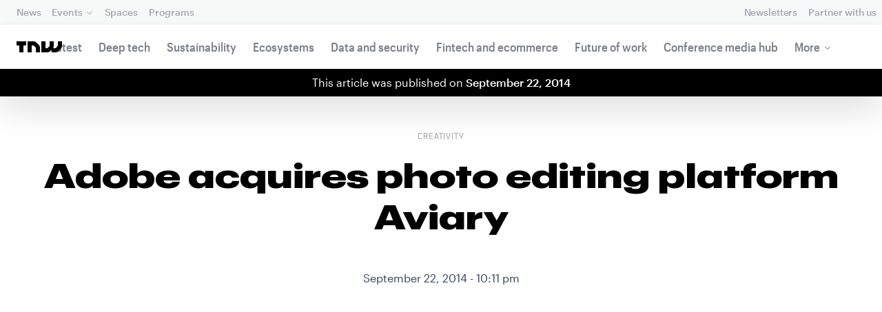

--- FILE ---
content_type: text/css
request_url: https://next.tnwcdn.com/assets/next/css/media.css?af24e65ec70ba6a3571bc69de0e8f4e09ff399ea
body_size: 56642
content:
@charset "utf-8";#accordion{list-style:none!important;margin:0 auto!important;background:transparent;transition:.5s}@media screen and (max-width:768px){#accordion{padding:0 1em}}.speaker-detail{display:flex}@media screen and (min-width:760px){.speaker-detail.multiple{display:block}}@media screen and (max-width:650px){.speaker-detail{display:block}}@media screen and (max-width:650px){.speaker-detail-image{float:left;margin-right:20px}}.speaker-detail li{list-style:none;display:flex}.sched_title.sched_title{max-width:90%;margin-bottom:1em!important;font-family:Graphik;font-size:20px!important;line-height:1.25;text-transform:none}p.time{order:-1;font-family:Graphik-Regular,sans-serif;font-weight:500}.schedule_list ul,ul.schedule_list{list-style-type:none}.schedule_list li{padding:10px 0}.schedule_list a{text-decoration:none}.schedule_list{width:100%;max-width:960px;margin:0 auto;background:#fff;border-radius:4px}.schedule_list .link,.schedule_list .static-link{cursor:pointer;display:flex;flex-direction:column;align-items:flex-start;padding:15px 15px 15px 0;color:#4d4d4d;font-size:14px;font-weight:700;border-top:1px solid #e9e9e9;position:relative;transition:max-height .2s ease-out}.schedule_list li:last-child .link,.schedule_list li:last-child .static-link{border-bottom:0}.schedule_list li i{position:absolute;top:16px;left:12px;font-size:18px;color:#4d4d4d;transition:all .2s ease;right:12px;left:auto;font-size:16px}.schedule_list li .link:hover,.schedule_list li .link:hover>i,.schedule_list li .static-link:hover,.schedule_list li .static-link:hover>i{color:#000}.link.active h2.sched_title,.link.active h3.speaker-title,.link:hover h2.sched_title,.link:hover h3.speaker-title{color:#0cc}.link:after{content:"\002B";color:#000;font-weight:700;position:absolute;margin-left:5px;right:0;top:1em}.link:hover:after{color:#0cc}.link.active:after{content:"\2212";color:#0cc}h3.speakerTitle{font-family:Graphik;font-size:1rem;text-transform:none;font-weight:500}h3.speakerTitle:hover{color:#0cc}.schedule_list li.open i.fa-chevron-down{transform:rotate(180deg)}.schedule_item{max-height:0;overflow:hidden;transition:max-height .5s ease-out}.schedule_item p{font-size:14px;width:70%}@media screen and (max-width:650px){.schedule_item p{width:100%;padding:0 0 .5em}}.schedule_list .schedule_item li{border-bottom:1px solid #fff}.schedule_list .schedule_item a{display:block;text-decoration:none;color:#4d4d4d;padding:12px 12px 12px 15px}i.fa.fa-chevron-down{padding:12px;background:#f1f1f1;border-radius:50%;color:grey;font-size:10px;margin:-6px -6px 0 0}.cc{cursor:pointer}.cc,.cc.rebrand{color:#000}.cc.rebrand:hover{color:#f80}.cc.sprint{color:#000}.cc.sprint:hover{color:#0cc}.cc.checkout{color:#000}.cc.checkout:hover{color:#0b4}.cc.ecosystems{color:#000}.cc.ecosystems:hover{color:#f80}.cc.transform{color:#000}.cc.transform:hover{color:#a0f}@media (min-width:1024px){.c-header{padding:3rem 0}}.c-header .c-header__tags:empty{display:none}.c-article{--bg-opacity:1;background-color:#fff;background-color:rgba(255,255,255,var(--bg-opacity))}@media (min-width:768px){.c-article{display:grid;width:100%;grid-template-columns:10rem calc(50% - 10rem) 1fr;grid-template-rows:auto}.c-article .c-split__side{grid-column:1/4;grid-row:4/5;margin-left:0;width:unset}}@media (min-width:1024px){.c-article{grid-template-columns:12rem 1fr 1fr calc(300px + 3rem)}.c-article .c-split__side{grid-column:4/5;grid-row:1/4;padding-left:3rem}}.c-article__media{position:relative;margin:0 -1.5rem 3rem}@media (min-width:768px){.c-article__media{grid-column:1/4;grid-row:1;margin:0 -4rem 3rem}}@media (min-width:1024px){.c-article__media{margin:0 0 4rem}}.c-article__mediaCredit{position:absolute;display:block;z-index:20;right:1rem;bottom:1rem;padding:.25rem;border-radius:.125rem;background-color:transparent;--text-opacity:1;color:#fff;color:rgba(255,255,255,var(--text-opacity));font-weight:500;font-size:.75rem;line-height:1;transition-property:background-color,border-color,color,fill,stroke;transition-duration:.2s;display:flex;align-items:center;height:unset;width:unset}@media (min-width:768px){.c-article__mediaCredit{right:4rem;bottom:1.5rem}}@media (min-width:1024px){.c-article__mediaCredit{right:1.5rem}}.c-article__mediaCredit:hover{--bg-opacity:1;background-color:#fff;background-color:rgba(255,255,255,var(--bg-opacity));--bg-opacity:0.75}.c-article__mediaCredit:hover svg{--text-opacity:1;color:#000;color:rgba(0,0,0,var(--text-opacity));fill:currentColor}.c-article__mediaCreditIcon{--text-opacity:1;color:#fff;color:rgba(255,255,255,var(--text-opacity));fill:currentColor;margin-right:.25rem;height:14px;width:14px}.c-article__topLeaderboard{margin-bottom:3rem}.c-article__topLeaderboard>:not(:empty){margin-top:-1rem}@media (min-width:768px){.c-article__topLeaderboard{grid-column:1/4;grid-row:2/3}}.c-article__split{display:flex;flex-flow:row wrap}.c-article__side{display:none;text-align:center;margin-right:1.5rem}@media (min-width:768px){.c-article__side{display:block;margin:0;padding-right:2rem;width:100%;grid-column:1/2;grid-row:3/4}}@media (min-width:1024px){.c-article__side{margin-right:2rem;flex:0 0 160px;width:160px}}.c-article__main em,.c-article__main i{font-style:italic}@media (min-width:768px){.c-article__main{grid-column:2/4;grid-row:3/4}}.c-article__author{margin-bottom:4rem}.c-article__author>a{display:flex;flex-direction:column;align-items:center;padding:.5rem;margin:-.5rem .5rem;border-radius:.25rem;transition:color 125ms ease,box-shadow .25s ease}@media (prefers-reduced-motion){.c-article__author>a{transition:none}}.c-article__author>a:focus-visible{box-shadow:0 0 0 .125rem #6644e1,inset 0 0 0 .125rem #6644e1}.c-article__authorImage{-o-object-fit:cover;object-fit:cover;-o-object-position:center;object-position:center;margin:0 auto 1rem;border-radius:50%;height:6rem;width:6rem}.c-article__authorHeading{--text-opacity:1;color:#89a;color:rgba(136,153,170,var(--text-opacity));font-size:.875rem;margin-bottom:.125rem;font-family:Shentox,sans-serif;font-weight:700;letter-spacing:.08em;line-height:1;text-transform:uppercase}.c-article__authorName{font-feature-settings:"ss01" 1,"ss02" 1,"ss03" 1;color:#000;font-family:Graphik,sans-serif;font-weight:500;text-transform:none;font-size:1rem}.c-article__pubDate{--text-opacity:1;color:#89a;color:rgba(136,153,170,var(--text-opacity));font-size:.875rem;margin-top:2rem}.c-article__billboard{display:none;padding:2rem 0;--bg-opacity:1;background-color:#f7f8f8;background-color:rgba(247,248,248,var(--bg-opacity))}.c-article__billboard .u-ad{--bg-opacity:1;background-color:#fff;background-color:rgba(255,255,255,var(--bg-opacity))}@media (min-width:1024px){.c-article__billboard{display:block}}.c-article .c-header__heading{margin-bottom:0!important}.c-article .c-header__intro{text-align:center;outline:2px solid transparent;outline-offset:2px;margin-top:1.5rem;--text-opacity:1;color:#345;color:rgba(51,68,85,var(--text-opacity));font:inherit;font-size:1.5rem}.c-article .c-richText--large>hr{background:#e3e3e4;border:none;height:1px;margin:2em 0;width:100%}@media (min-width:768px){.c-article .c-richText.c-richText--large>h2{font-size:1.5em;padding-bottom:1rem}.c-article .c-ricText blockquote{border-left:4px solid #e3e3e4;padding-left:12px;font-style:italic}}.c-article__suggested{content-visibility:auto}@media (min-width:1024px){.c-article__suggested .c-bodyNews__grid .c-card__heading{font-size:1.5rem!important}.c-article__suggested .c-bodyNews__grid .c-bodyNews__article:nth-child(2) .c-card__heading{font-size:24px!important}.c-article__suggested .c-bodyNews__grid .c-bodyNews__article:first-child .c-card__heading{font-size:3rem!important}}@media (min-width:375px){.c-article__suggested .c-bodyNews__grid .c-card__heading{font-size:1.25rem!important}}@media (min-width:1440px){.c-article__suggested .c-card__header{height:auto!important}}.c-article a.scrolly{scroll-behavior:smooth}.c-article #articleOutput{content-visibility:auto}.c-articles__backdrop{position:absolute;top:0;left:0;right:0;z-index:-1;height:100%}.c-articles__backdrop--sticky{position:sticky;top:0;left:0;right:0;height:100vh;background-color:#fff}.c-articles .c-header__intro{text-align:center;outline:2px solid transparent;outline-offset:2px;margin-top:1.5rem;--text-opacity:1;color:#345;color:rgba(51,68,85,var(--text-opacity));font:inherit;font-size:1.5rem}.c-card__heading--sub_headers{font-size:20px!important;font-family:Graphik,sans-serif!important;font-weight:500!important;letter-spacing:-.015em!important;line-height:1.3!important;text-transform:unset}.c-richText>blockquote{border-left:4px solid #e3e3e4;padding-left:12px;font-style:italic}.c-richText__pullQuote{float:right;margin:0 0 1rem 20px;width:100%;font-family:Trump Soft Pro,Arial Narrow,sans-serif;font-weight:700;font-style:normal;letter-spacing:.01em;line-height:1.15;text-transform:uppercase;background:#fff;color:#0ca;font-size:2rem;padding-left:20px;text-indent:-.3725em;border:none!important}@media (min-width:768px){.c-richText__pullQuote{float:right;margin:0 0 1rem 20px;width:50%}}@media (max-width:767px){.c-richText .twitter-tweet{max-width:calc(100vw - 3rem)!important}.c-richText .twitter-tweet>iframe{width:100%!important}}.c-richText>code{background:#f1f1f1;font-style:italic;border:1px solid #ccc;border-radius:5px;font-size:14px;padding:0 6px;color:#000}.c-richText>code.block{display:block;padding:12px}.c-richText pre{padding:1.25rem;margin-bottom:1rem;background-color:#f2f2f2;font-family:Menlo,Monaco,Courier New,Courier,monospace;font-size:1rem;line-height:1.18;letter-spacing:-.022em;white-space:pre-wrap}@media (min-width:1024px){.c-richText--large pre{margin-bottom:1.25rem}}.sponsorDisclaimer.dutch-disruptors p{font-style:italic}.sponsorDisclaimer.dutch-disruptors p a{color:#e57200}.sponsorDisclaimer.shift p{font-style:italic}.sponsorDisclaimer.shift p a{color:#d3bc8d}.sponsorDisclaimer.future-of-finance p a{color:#0cc}.sponsorDisclaimer p{font-style:italic}.sponsorDisclaimer p a{color:#6de}.sponsorDisclaimer img{max-width:50%;height:auto}.ad-spacing{position:relative;margin-top:4rem}@media (max-width:450px){.mobile-screen{margin-bottom:3rem!important;margin-top:2rem!important}}.c-divider-cta{background:#000;padding:4em;color:#fff;display:flex;flex-direction:column;align-items:center;background-position:0;background-repeat:no-repeat}@media (max-width:767px){.c-divider-cta{padding:2rem}}.c-divider-cta form{width:120%}@media (min-width:768px){.c-divider-cta form{width:100%}}.c-divider-cta h2.c-channel__ctaHeading{font-size:1.5rem}@media (min-width:768px){.c-divider-cta h2.c-channel__ctaHeading{font-size:2rem}}@media (min-width:1024px){.c-divider-cta h2.c-channel__ctaHeading{font-size:3rem}}#hp-container{width:100%}#hp-nl-container{display:none;width:100%;max-width:720px}.emailFieldHp{margin-top:20px}.c-articleList{position:relative;z-index:45}.c-articleList__button{display:none;margin-top:2rem}.c-articleList.is-finite .c-articleList__button{display:block}@keyframes authItem{0%{opacity:0;transform:translate3d(0,24px,0)}to{opacity:1;transform:translateZ(0)}}@keyframes authPasswordError{20%,60%{transform:translate3d(-6px,0,0)}40%,80%{transform:translate3d(6px,0,0)}}.c-auth{align-items:center;background:rgba(51,51,51,.95);-webkit-backdrop-filter:blur(16px);backdrop-filter:blur(16px);color:#fff;display:none;height:100%;left:0;position:fixed;text-align:center;top:0;width:100%;z-index:2000}.is-authWall .c-auth{display:flex}.c-auth__wrapper{margin:0 auto;max-width:350px}@media screen and (max-width:450px){.c-auth__wrapper{padding:0 1rem}}.c-auth__logo{animation:authItem .5s ease-out both;margin:0 auto;width:220px;will-change:opacity,transform}@media screen and (max-width:767px){.c-auth__logo{width:180px}}.c-auth__textAuth{animation:authItem .5s ease-out both;animation-delay:75ms;margin:2rem auto;will-change:opacity,transform;font-weight:500;font-size:20px;letter-spacing:.3px}.c-auth__form{animation:authItem .5s ease-out both;animation-delay:.15s;box-shadow:0 8px 16px rgba(#000,.5);display:flex;margin-bottom:space(l);will-change:opacity,transform}.c-auth__form.is-passwordError{animation:authPasswordError .5s ease both}.c-auth__password[type=text]{border:0;border-radius:3px 0 0 3px;flex:1;font-family:Graphik-Regular,sans-serif;letter-spacing:.01em;padding:0 10px;transform:translateZ(0);will-change:transform}.c-auth__password[type=text]:focus{outline:none}.c-auth__submit{border-radius:0 3px 3px 0!important}.c-auth__textRegister{animation:authItem .5s ease-out both;animation-delay:225ms;margin-bottom:space(l);will-change:opacity,transform}.c-auth__register{animation:authItem .5s ease-out both;animation-delay:.3s;will-change:opacity,transform}.is-authWall{overflow:hidden!important}.c-auth__perks{align-items:center;background:radial-gradient(67.08% 92.02% at 110.5% 50%,#64f 0,rgba(81,0,187,.731538) 54.17%,#000 100%);-webkit-backdrop-filter:blur(16px);backdrop-filter:blur(16px);color:#fff;height:100%;left:0;position:fixed;text-align:center;top:0;width:100%;z-index:2000}.c-brandIntro{border-radius:.25rem;padding:3rem 0;text-align:center}@media (min-width:768px){.c-brandIntro{padding:3rem;text-align:left}}@media (min-width:1024px){.c-brandIntro{padding:4rem 0}}@media (min-width:1024px){.c-brandIntro .o-grid{align-items:flex-end}}.c-brandIntro__heading{margin-bottom:1.5rem;font-size:3rem;line-height:1}@media (min-width:768px){.c-brandIntro__heading{margin-bottom:0;padding-right:1rem;font-size:4rem}}@media (min-width:1024px){.c-brandIntro__heading{font-size:6rem}}.c-brandIntro__text{margin-bottom:1.5rem;font-size:1.125rem}@media (min-width:1024px){.c-brandIntro__text{margin-bottom:2rem;font-size:32px}}.c-buy{display:flex;justify-content:space-between;align-items:center;margin:3rem -1.5rem 0;padding:1rem 1.5rem;border-left-style:solid;border-right-style:solid;--border-opacity:1;border-color:#e3e3e4;border-left-color:rgba(227,227,228,var(--border-opacity));border-bottom:1px solid rgba(227,227,228,var(--border-opacity));border-right-color:rgba(227,227,228,var(--border-opacity));border-top:1px solid rgba(227,227,228,var(--border-opacity))}@media (min-width:768px){.c-buy{border-bottom-width:0;margin-left:0;margin-right:0;padding:1rem 0}}.c-buy__details{display:flex;font-family:Trump Soft Pro,Arial Narrow,sans-serif;font-weight:700;letter-spacing:.01em;line-height:1.15;text-transform:uppercase;font-size:20px}.c-buy__detailsKey{margin-right:.5rem;--text-opacity:1;color:#89a;color:rgba(136,153,170,var(--text-opacity))}@media (max-width:767px){.c-buy__detailsKey{flex-direction:column}}.c-buy__detailsValue{margin-right:1rem}@media (max-width:767px){.c-buy__detailsValue{flex-direction:column}}.c-article__media+.c-buy{border-left-style:solid;border-right-style:solid;--border-opacity:1;border-color:#e3e3e4;border-left-color:rgba(227,227,228,var(--border-opacity));border-bottom:1px solid rgba(227,227,228,var(--border-opacity));border-right-color:rgba(227,227,228,var(--border-opacity));border-top:0 solid rgba(227,227,228,var(--border-opacity));margin-top:-3rem;margin-bottom:2rem}@media (min-width:768px){.c-article__media+.c-buy{margin:-4rem -4rem 3rem;padding:1rem 4rem}}@media (min-width:1024px){.c-article__media+.c-buy{margin:-4rem 0 4rem;padding:1rem 0}}.c-channel-subscribe-success{animation:zoom .3s cubic-bezier(.1,1.25,.5,1.5) both;background:#0ca;border-radius:3px;color:#fff;display:none;font-weight:500;line-height:44px;margin-bottom:8px;text-align:center}.subscribe-error{border:3px solid red}.grecaptcha-badge{visibility:hidden!important}.c-channel__header{padding-left:0;padding-right:0;--text-opacity:1;color:#fff;color:rgba(255,255,255,var(--text-opacity));padding-top:2.5rem;padding-bottom:2rem;min-height:316px}@media (min-width:768px){.c-channel__header{min-height:320px}.c-channel--has-subnav .c-channel__header{min-height:375px}}.c-channel__header+.o-wrapper{margin-top:-130px!}.c-channel__header+.c-channel-nav{margin-top:-168px}@media (min-width:768px){.c-channel__header+.c-channel-nav{margin-top:-265px}}.c-channel__headerBackdrop{height:200%}.c-channel__banner{--text-opacity:1;color:#fff;color:rgba(255,255,255,var(--text-opacity));padding:2rem 0}.c-channel__bannerBackdrop{height:300%}@media (max-width:767px){.c-channel__logos{display:grid;grid-template-columns:1fr auto;grid-column-gap:.5rem;grid-row-gap:1rem}.c-channel__logos .c-channel__tagline{grid-column-start:1;grid-column-end:3;grid-row-start:2;font-size:1.25rem;font-weight:500;line-height:1.5rem;letter-spacing:-.2px;line-height:1.1}.c-channel__logos .c-channel__partner{flex-direction:column;align-items:flex-end}.c-channel__logos .c-channel__partnerLabel{margin-right:0;padding-bottom:5px}.c-channel__logos .c-channel__partnerLogo{max-height:36px}}@media (min-width:768px){.c-channel__logos{display:flex;justify-content:flex-end;align-items:center}.c-channel__logos h1.c-channel__tagline{margin-left:1rem;letter-spacing:-.24px;color:#fff;opacity:1}}.c-channel__logos h1.c-channel__tagline{font-family:Graphik Wide,Medium;font-size:20px}.c-channel__logos h1.c-channel__tagline.latest_index{font-family:Graphik Wide,sans-serif!important}.c-channel__logos .c-index__logo{margin-right:auto}.c-channel__logo{height:2rem}@media (min-width:768px){.c-channel__logo{height:3rem}.c-channel__header .c-channel__logo{height:4rem}}.c-channel__partner{display:flex;flex-direction:row;align-items:center;text-align:center;font-size:.625rem;font-weight:500}@media (min-width:768px){.c-channel__partner{padding-left:1em}}@media (min-width:1024px){.c-channel__partner{border-left:1px solid #fff;justify-content:flex-end;white-space:nowrap;margin-left:3rem;flex-basis:300px;max-width:300px}}.c-channel__partnerLabel{margin-right:.75rem}@media (min-width:768px){.c-channel__partnerLabel{margin-left:3rem;margin-right:0;white-space:nowrap}}@media (min-width:1024px){.c-channel__partnerLabel{margin-left:0}}.c-channel__partner>a{display:inline-block;margin-left:.75rem}.c-channel__partnerLogo{max-width:147px;max-height:28px;width:100%;height:auto}@media (min-width:768px){.c-channel__partnerLogo{height:3rem}}.c-channel__tagline{color:#fff!important;font-size:1.5em;font-weight:400}@media (min-width:375px){.c-channel__tagline{margin-bottom:0}}@media (min-width:768px){.c-channel__tagline{font-size:1rem}}.c-channel__cta--desktop{margin-bottom:2rem;min-height:176px}@media (max-width:1023px){.c-channel__cta--desktop{display:none}}.c-channel__cta--mobile{display:none;margin-left:-1.5rem;margin-right:-1.5rem;margin-bottom:2rem;padding:1.5rem;text-align:center;--bg-opacity:1;background-color:#000;background-color:rgba(0,0,0,var(--bg-opacity))}@media (min-width:768px){.c-channel__cta--mobile{margin-left:-4rem;margin-right:-4rem;padding:2rem 4rem}}@media (min-width:1024px){.c-channel__cta--mobile{display:none}}.c-channel__ctaBackdrop{height:200%}.c-channel__ctaContent{position:relative;z-index:20}.c-channel__ctaHeading{margin-bottom:.5rem;font-size:1.25rem}.c-channel__ctaDescription,.c-channel__ctaHeading{--text-opacity:1;color:#fff;color:rgba(255,255,255,var(--text-opacity))}.c-channel__ctaDescription{margin-bottom:1rem;font-size:.875rem}.c-article__main .c-channel__cta{padding:1.5rem 2rem;--bg-opacity:1;background-color:#64f;background-color:rgba(102,68,255,var(--bg-opacity))}.c-article__main .c-channel__ctaHeading{font-size:1.25rem;line-height:1.2}.c-article__main .c-channel__ctaDescription{margin-bottom:1rem}.c-article__main .c-channel__cta iframe{display:block}.c-channel__ctaField{display:flex;align-items:center;margin-bottom:1rem;color:#fff}.c-channel__ctaField ::-moz-placeholder{color:#fff;opacity:.5}.c-channel__ctaField ::placeholder{color:#fff;opacity:.5}.c-channel__ctaField :-ms-input-placeholder{color:#fff;opacity:.5}.c-channel__ctaField ::-ms-input-placeholder{color:#fff;opacity:.5}.c-channel__ctaInput{flex-grow:1;flex-shrink:1;flex-basis:auto;width:100%;border-radius:0;--text-opacity:1;color:#fff;color:rgba(255,255,255,var(--text-opacity));--border-opacity:1;border-color:#fff;border-color:rgba(255,255,255,var(--border-opacity));order:2;padding:0;background:hsla(0,0%,100%,.25);border-top-left-radius:.25rem;border-bottom-left-radius:.25rem;overflow:visible}.c-channel__ctaInput__hubspotInput{border-top-right-radius:.25rem!important;border-bottom-right-radius:.25rem!important}.c-channel__ctaInput:focus{box-shadow:none}.c-channel__ctaInput:focus+.c-channel__ctaIcon{opacity:1}.c-channel__ctaInput input{border-radius:.25rem;transition:color 125ms ease,box-shadow .25s ease}@media (prefers-reduced-motion){.c-channel__ctaInput input{transition:none}}.c-channel__ctaInput input:focus-visible{box-shadow:0 0 0 .25rem #e1e1e1}.c-channel__ctaInput input.hs-input[type=email]{padding:.75rem 1rem}.c-channel__ctaInput input.hs-input[type=email].invalid.error{padding-left:1rem}.c-channel__ctaInput input.hs-button[type=submit]{padding:.75rem 1rem;margin:0}.c-channel__ctaIcon{--text-opacity:1;color:#89a;color:rgba(136,153,170,var(--text-opacity));fill:currentColor;opacity:.5;margin:0 .75rem;order:1;height:20px;width:20px;transition:.15s}.c-channel__ctaSubmit{border-style:none;-webkit-appearance:none;-moz-appearance:none;appearance:none;--text-opacity:1;color:#fff;color:rgba(255,255,255,var(--text-opacity));cursor:pointer;font-weight:500;height:3rem;padding:0 .75rem;order:3;background:hsla(0,0%,100%,.25);border-top-right-radius:4px;border-bottom-right-radius:4px}.c-channel__ctaSubmit ::-moz-placeholder{color:red;opacity:.5}.c-channel__ctaSubmit ::placeholder{color:red;opacity:.5}.c-channel__ctaSubmit :-ms-input-placeholder{color:#fff;opacity:.5}.c-channel__ctaSubmit ::-ms-input-placeholder{color:#fff;opacity:.5}.emailField{width:100%;background:transparent}.submitBtnChannel{color:#fff;background:none!important;cursor:pointer;margin-right:15px;font-weight:500}.consentDiv{color:#c3c3c3;margin-bottom:15px}#category-container,#nl-container{display:none}#email-input-field,.invalidInput{background:transparent}.submittedMsg{color:#fff!important;text-align:center;margin-bottom:20px}.nl-pc__Desktop{display:block}@media (max-width:1023px){.nl-pc__Desktop{display:none}}.nl-pc__Mobile{display:block}@media (min-width:1024px){.nl-pc__Mobile{display:none}}.flexCheckboxLabel{display:flex!important;font-size:14px!important;line-height:1.2rem!important}.flexCheckboxLabel--tnwNewsletter{line-height:1rem!important;font-size:12px}.tnwNewsletter{margin-top:-11px}.tnwNewsletter h4{line-height:1.1}.c-channel--latest .c-channel__banner,.c-channel--latest .c-channel__header{--bg-opacity:1;background-color:#000;background-color:rgba(0,0,0,var(--bg-opacity))}.c-channel--latest .c-card__channelLogo{max-width:50px;max-height:20px}.c-channel--latest .c-channel__bannerBackdrop,.c-channel--latest .c-channel__headerBackdrop{--bg-opacity:1;background-color:#000;background-color:rgba(0,0,0,var(--bg-opacity))}.c-channel--latest .c-card__heading a,.c-channel--latest a.loadmore_title_link,.c-channel--latest a.title_link{box-shadow:inset 0 2px 0 rgba(204,0,153,0);transition:box-shadow .15s ease}.c-channel--latest .c-card__heading a:hover,.c-channel--latest a.loadmore_title_link:hover,.c-channel--latest a.title_link:hover{box-shadow:0 2px 0 rgba(102,68,225,.25)}.c-channel--latest a.headingTitle:hover{text-decoration:underline;-webkit-text-decoration-color:#64f!important;text-decoration-color:#64f!important;text-underline-position:below!important}.c-channel--latest .c-channel__cta a:hover{color:inherit}.c-channel--latest .c-channel__ctaBackdrop{--bg-opacity:1;background-color:#000;background-color:rgba(0,0,0,var(--bg-opacity))}.c-channel--latest .c-tags__link{--bg-opacity:1;--bg-opacity:0.10;color:#c09;color:rgba(204,0,153,var(--text-opacity))}.c-channel--latest .c-tags__link,.c-channel--latest .c-tags__link:hover{background-color:#c09;background-color:rgba(204,0,153,var(--bg-opacity));--text-opacity:1}.c-channel--latest .c-tags__link:hover{--bg-opacity:1;color:#fff;color:rgba(255,255,255,var(--text-opacity))}.c-channel--latest .t-black .c-tags__link{--bg-opacity:1;background-color:#c09;background-color:rgba(204,0,153,var(--bg-opacity));--bg-opacity:.3}.c-channel--latest .c-button--primary{background-color:#64f;color:#fff}.c-channel--latest .c-button--primary:hover{background-color:rgba(230,0,0,.1);color:#64f}.c-channel--latest .c-contributor__bio a,.c-channel--latest .c-contributor__credentials a{--text-opacity:1;color:#c09;color:rgba(204,0,153,var(--text-opacity));box-shadow:0 1px 0 rgba(204,0,153,0);transition:.15s}.c-channel--latest .c-contributor__bio a:hover,.c-channel--latest .c-contributor__credentials a:hover{box-shadow:0 1px 0 rgba(204,0,153,.5)}.c-channel--latest .c-richText a{--text-opacity:1;color:#64f;color:rgba(102,68,255,var(--text-opacity))}.c-channel--latest .c-richText a:hover{text-decoration:underline}.c-channel--latest .c-richText .c-richText__pullQuoteGradient{background-image:linear-gradient(to bottom right,#64f)}.c-channel--latest .c-channel__logo.tnw-article-logo{height:6rem;display:block;margin:-1rem -.5rem -2rem}.c-channel--news .c-channel__banner,.c-channel--news .c-channel__header{--bg-opacity:1;background-color:#c09;background-color:rgba(204,0,153,var(--bg-opacity))}.c-channel--news .c-card__channelLogo{width:50px;height:20px}.c-channel--news .c-channel__bannerBackdrop,.c-channel--news .c-channel__ctaBackdrop,.c-channel--news .c-channel__headerBackdrop{--bg-opacity:1;background-color:#c09;background-color:rgba(204,0,153,var(--bg-opacity));background-image:url(https://next.tnwcdn.com/assets/next/img/placeholder/media/channel-backdrop-news.jpg)}.c-channel--news a.loadmore_title_link:hover,.c-channel--news a.title_link:hover{text-decoration:underline;-webkit-text-decoration-color:#f42!important;text-decoration-color:#f42!important;text-underline-position:under}.c-channel--news a.headingTitle:hover{text-decoration:underline;-webkit-text-decoration-color:#f42!important;text-decoration-color:#f42!important;text-underline-position:below!important}.c-channel--news .c-tags__link{--bg-opacity:1;--bg-opacity:0.10;color:#c09;color:rgba(204,0,153,var(--text-opacity))}.c-channel--news .c-tags__link,.c-channel--news .c-tags__link:hover{background-color:#c09;background-color:rgba(204,0,153,var(--bg-opacity));--text-opacity:1}.c-channel--news .c-tags__link:hover{--bg-opacity:1;color:#fff;color:rgba(255,255,255,var(--text-opacity))}.c-channel--news .t-black .c-tags__link{--bg-opacity:1;background-color:#c09;background-color:rgba(204,0,153,var(--bg-opacity));--bg-opacity:.3}.c-channel--news .c-button--primary{--bg-opacity:1;background-color:#c09;background-color:rgba(204,0,153,var(--bg-opacity))}.c-channel--news .c-button--primary:hover{--bg-opacity:1;background-color:#4cacff;background-color:rgba(76,172,255,var(--bg-opacity))}.c-channel--news .c-contributor__bio a,.c-channel--news .c-contributor__credentials a{--text-opacity:1;color:#c09;color:rgba(204,0,153,var(--text-opacity));box-shadow:0 1px 0 rgba(204,0,153,0);transition:.15s}.c-channel--news .c-contributor__bio a:hover,.c-channel--news .c-contributor__credentials a:hover{box-shadow:0 1px 0 rgba(204,0,153,.5)}.c-channel--news .c-richText a{--text-opacity:1;color:#c09;color:rgba(204,0,153,var(--text-opacity));box-shadow:inset 0 -.5rem 0 rgba(204,0,153,.1)}.c-channel--news .c-richText a:hover{box-shadow:inset 0 -1.15em 0 rgba(204,0,153,.1)}.c-channel--news .c-richText .c-richText__pullQuoteGradient{background-image:linear-gradient(to bottom right,,#64f)}.c-channel--news .c-channel__logo.tnw-article-logo{height:6rem;display:block;margin:-1rem -.5rem -2rem}.c-channel--tnw .c-channel__banner,.c-channel--tnw .c-channel__header{--bg-opacity:1;background-color:#c09;background-color:rgba(204,0,153,var(--bg-opacity))}.c-channel--tnw .c-card__channelLogo{width:80px;height:25px;margin:2px 0 0 -10px}.c-channel--tnw .c-channel__bannerBackdrop,.c-channel--tnw .c-channel__ctaBackdrop,.c-channel--tnw .c-channel__headerBackdrop{--bg-opacity:1;background-color:#c09;background-color:rgba(204,0,153,var(--bg-opacity));background-image:url(/assets/next/img/placeholder/media/channel-backdrop-news.jpg)}.c-channel--tnw .c-tags__link{--bg-opacity:1;--bg-opacity:0.10;color:#c09;color:rgba(204,0,153,var(--text-opacity))}.c-channel--tnw .c-tags__link,.c-channel--tnw .c-tags__link:hover{background-color:#c09;background-color:rgba(204,0,153,var(--bg-opacity));--text-opacity:1}.c-channel--tnw .c-tags__link:hover{--bg-opacity:1;color:#fff;color:rgba(255,255,255,var(--text-opacity))}.c-channel--tnw a.loadmore_title_link:hover,.c-channel--tnw a.title_link:hover{text-decoration:underline!important;-webkit-text-decoration-color:#f42!important;text-decoration-color:#f42!important;text-underline-position:under}.c-channel--tnw a.headingTitle:hover{text-decoration:underline;-webkit-text-decoration-color:#f42!important;text-decoration-color:#f42!important;text-underline-position:below!important}.c-channel--tnw .t-black .c-tags__link{--bg-opacity:1;background-color:#c09;background-color:rgba(204,0,153,var(--bg-opacity));--bg-opacity:.3}.c-channel--tnw .c-button--primary{--bg-opacity:1;background-color:#c09;background-color:rgba(204,0,153,var(--bg-opacity))}.c-channel--tnw .c-button--primary:hover{--bg-opacity:1;background-color:#4cacff;background-color:rgba(76,172,255,var(--bg-opacity))}.c-channel--tnw .c-contributor__bio a,.c-channel--tnw .c-contributor__credentials a{--text-opacity:1;color:#c09;color:rgba(204,0,153,var(--text-opacity));box-shadow:0 1px 0 rgba(204,0,153,0);transition:.15s}.c-channel--tnw .c-contributor__bio a:hover,.c-channel--tnw .c-contributor__credentials a:hover{box-shadow:0 1px 0 rgba(204,0,153,.5)}.c-channel--tnw .c-richText a{box-shadow:none;--text-opacity:1;color:#c09;color:rgba(204,0,153,var(--text-opacity))}.c-channel--tnw .c-richText a:hover{text-decoration:underline}.c-channel--tnw .c-richText .c-richText__pullQuoteGradient{background-image:linear-gradient(to bottom right,,#64f)}.c-channel--tnw .c-channel__logo.tnw-article-logo{height:6rem;display:block;margin:-1rem -.5rem -2rem}.c-channel--topic .c-channel__banner,.c-channel--topic .c-channel__header{--bg-opacity:1;background-color:#f42;background-color:rgba(255,68,34,var(--bg-opacity))}.c-channel--topic .c-channel__bannerBackdrop,.c-channel--topic .c-channel__ctaBackdrop,.c-channel--topic .c-channel__headerBackdrop{--bg-opacity:1;background-color:#f42;background-color:rgba(255,68,34,var(--bg-opacity));background-image:url(https://next.tnwcdn.com/assets/next/img/placeholder/media/topic-header-backdrop.jpg)}.c-channel--topic .c-tags__link{--bg-opacity:1;--bg-opacity:0.10;color:#f42;color:rgba(255,68,34,var(--text-opacity))}.c-channel--topic .c-tags__link,.c-channel--topic .c-tags__link:hover{background-color:#f42;background-color:rgba(255,68,34,var(--bg-opacity));--text-opacity:1}.c-channel--topic .c-tags__link:hover{--bg-opacity:1;color:#fff;color:rgba(255,255,255,var(--text-opacity))}.c-channel--topic .t-black .c-tags__link{--bg-opacity:1;background-color:#f42;background-color:rgba(255,68,34,var(--bg-opacity));--bg-opacity:.3}.c-channel--topic .c-button--primary{--bg-opacity:1;background-color:#f42;background-color:rgba(255,68,34,var(--bg-opacity))}.c-channel--topic .c-button--primary:hover{--bg-opacity:1;background-color:#4cacff;background-color:rgba(76,172,255,var(--bg-opacity))}.c-channel--topic .c-contributor__bio a,.c-channel--topic .c-contributor__credentials a{--text-opacity:1;color:#f42;color:rgba(255,68,34,var(--text-opacity));box-shadow:0 1px 0 rgba(255,68,34,0);transition:.15s}.c-channel--topic .c-contributor__bio a:hover,.c-channel--topic .c-contributor__credentials a:hover{box-shadow:0 1px 0 rgba(255,68,34,.5)}.c-channel--topic .c-richText a{--text-opacity:1;color:#f42;color:rgba(255,68,34,var(--text-opacity));box-shadow:inset 0 -.5rem 0 rgba(255,68,34,.1)}.c-channel--topic .c-richText a:hover{box-shadow:inset 0 -1.15em 0 rgba(255,68,34,.1);box-shadow:inset 0 -1.15em 0 rgba(255,68,34,.1)}.c-channel--topic .c-richText .c-richText__pullQuoteGradient{background-image:linear-gradient(to bottom right,#f42,#000)}.c-card__header{display:flex;flex-direction:column}.c-card__label{order:-1;font-family:Shentox,sans-serif;letter-spacing:.08em;line-height:1;text-transform:uppercase}@keyframes heartbeat{0%{opacity:1}52%{opacity:1}64%{opacity:0}76%{opacity:1}88%{opacity:0}to{opacity:1}}.c-caret{display:inline-block;--bg-opacity:1;background-color:#000;background-color:rgba(0,0,0,var(--bg-opacity));animation:heartbeat 1.15s ease-in-out infinite;height:.675em;margin-left:-.1em;width:.45em}.c-comparative .subtitle{font-family:Graphik,sans-serif;text-transform:none;font-size:1.5rem;min-height:3.5rem}@media (min-width:768px){.c-comparative p{min-height:7rem}}@media (min-width:1024px){.c-comparative p{min-height:9rem}}.c-contributor{display:flex;margin-bottom:2rem;overflow:hidden}@media (min-width:768px){.c-contributor{display:none}}.c-contributor__photo{border-radius:50%;-o-object-fit:cover;object-fit:cover;-o-object-position:center;object-position:center;height:auto;width:3.5rem;max-width:none}.c-contributor__main{flex-grow:1;flex-shrink:1;flex-basis:auto;margin-left:1rem;overflow:hidden}.c-contributor__wrapper{font-size:inherit;font-weight:inherit}.c-contributor__heading{display:block;margin-bottom:.125rem;font-size:.875rem;--text-opacity:1;color:#89a;color:rgba(136,153,170,var(--text-opacity));font-family:Shentox,sans-serif;letter-spacing:.08em;line-height:1;text-transform:uppercase}.c-contributor__name{display:block;margin-bottom:.5rem;font-feature-settings:"ss01" 1,"ss02" 1,"ss03" 1;font-family:Graphik,sans-serif;font-weight:500;line-height:1.5}.c-contributor__expandInput{position:absolute;opacity:0;left:-9999px}.c-contributor__text{font-size:.875rem}.c-contributor__toggle{position:absolute;opacity:0;top:-9999px}.c-contributor__credentials{font-size:.875rem}.c-contributor__bio a,.c-contributor__credentials a{box-shadow:0 1px 0 rgba(0,204,204,0);transition:.15s}.c-contributor__bio a:hover,.c-contributor__credentials a:hover{box-shadow:0 1px 0 rgba(0,204,204,.5)}.c-contributor__bio{margin-bottom:.5rem;font-style:italic}.c-contributor__bio--full{display:none}.c-contributor__expandInput:checked~.c-contributor__bio--full{display:inline}.c-contributor__expandInput:checked~.c-contributor__bio--truncated{display:none}.c-contributor__expand{font-style:normal;cursor:pointer}.c-contributor__expand,.c-contributor__twitter{--text-opacity:1;color:#89a;color:rgba(136,153,170,var(--text-opacity))}.c-contributor__twitter{display:inline-block;margin-top:1rem;--border-opacity:1;border:1px solid #e3e3e4;border-color:rgba(227,227,228,var(--border-opacity));font-size:.875rem;border-radius:.25rem;padding:3px 8px 5px;transition:.15s}.c-contributor__twitter:hover{--border-opacity:1;border-color:#89a;border-color:rgba(136,153,170,var(--border-opacity));--text-opacity:1;color:#345;color:rgba(51,68,85,var(--text-opacity))}.c-contributor__twitterIcon{position:relative;float:left;height:1rem;width:1rem;margin-right:.25rem;--text-opacity:1;color:#89a;color:rgba(136,153,170,var(--text-opacity));fill:currentColor;top:3px}.c-pageBodyCompanies__link{display:block;opacity:.5;transition:.3s;will-change:opacity}.c-pageBodyCompanies__link svg{fill:color(text)}.c-pageBodyCompanies__link:hover{opacity:1}.c-pageBodyCompanies--bgColorBlack{background:#000;color:#fff}.c-pageBodyCompanies--bgColorBlack img{filter:invert(100%)}.c-pageBodyCompanies--bgColorWhite{background:#fff}.c-pageBodyCompanies--bgColorGray{background:#f7f8f8;color:#000}.c-pageBodyCompanies .c-pageBodyCompanies__link{cursor:pointer;display:block;border-radius:.25rem;opacity:1!important;transition:box-shadow .25s ease}@media (prefers-reduced-motion){.c-pageBodyCompanies .c-pageBodyCompanies__link{transition:none}}.c-pageBodyCompanies .c-pageBodyCompanies__link:focus-visible{box-shadow:0 0 0 .125rem #6644e1,inset 0 0 0 .125rem #6644e1}.c-pageBodyCompanies .c-pageBodyCompanies__link img,.c-pageBodyCompanies .c-pageBodyCompanies__link svg{opacity:.5!important;will-change:opacity;transition:opacity .3s ease}@media (prefers-reduced-motion){.c-pageBodyCompanies .c-pageBodyCompanies__link img,.c-pageBodyCompanies .c-pageBodyCompanies__link svg{transition:none}}.c-pageBodyCompanies .c-pageBodyCompanies__link:hover img,.c-pageBodyCompanies .c-pageBodyCompanies__link:hover svg{opacity:1!important}.c-companies__company{background:#fff;box-shadow:0 4px 24px rgba(0,0,0,.25);display:flex;flex-direction:column;height:100%;transition:transform .3s ease;will-change:transform;justify-content:flex-start}.c-companies__companyLogoBox{display:block;height:0;padding-top:56.25%;position:relative;width:100%}.c-companies__companyLogo{border:32px solid transparent;display:block;height:100%;left:0;-o-object-fit:contain;object-fit:scale-down;-o-object-position:center;object-position:center;position:absolute;top:1%;width:100%}.c-companies__companyLogo--borderless{-o-object-fit:fill;object-fit:fill;border:none;top:0}.c-companies__companyText{padding:24px 24px 32px;margin-bottom:auto}.c-companies__companyDescription{color:rgba(80,86,102,var(--text-opacity))}.c-companies__companyCardButton{margin:5%;background:#64f;color:#fff;border:none}.c-companies__companyCardButton:hover{background:#75f;color:#fff}.c-conferenceHero{--bg-opacity:1;background-color:#000;background-color:rgba(0,0,0,var(--bg-opacity));--text-opacity:1;color:#fff;color:rgba(255,255,255,var(--text-opacity));overflow-y:hidden;background-image:radial-gradient(circle at bottom,#64f 0,#000 65%);background-repeat:no-repeat;background-position:center 50vh}@media (min-width:768px){.c-conferenceHero{background-position:inherit}}.c-conferenceHero__svgLogo{max-width:220px;min-width:220px;margin-top:50px;width:220px}@media (max-width:374px){.c-conferenceHero__svgLogo{max-width:180px;min-width:180px;margin-top:30px;width:180px}}.c-conferenceHero__grid{--width:100vw;--columns:6;--rows:16;display:grid;grid-template-columns:repeat(var(--columns),calc(var(--width)/var(--columns)));grid-template-rows:repeat(var(--rows),calc(var(--width)/var(--columns)))}@media (min-width:768px){.c-conferenceHero__grid{--columns:6;--rows:8}}@media (min-width:1024px){.c-conferenceHero__grid{--columns:16;--rows:10}}@media (min-width:80rem){.c-conferenceHero__grid{margin:0 auto;max-width:80rem;--width:80rem}}.c-conferenceHero__media{z-index:1}.c-conferenceHero__media img{-o-object-fit:cover;object-fit:cover;-o-object-position:center;object-position:center;width:100%;height:100%}.c-conferenceHero__media--1{grid-column:1/3;grid-row:9/13}@media (min-width:768px){.c-conferenceHero__media--1{grid-column:3/9;grid-row:5/7}}@media (min-width:1024px){.c-conferenceHero__media--1{grid-column:9/13;grid-row:1/5}}.c-conferenceHero__media--2{grid-column:3/7;grid-row:11/15}@media (min-width:768px){.c-conferenceHero__media--2{grid-column:1/3;grid-row:7/9}}@media (min-width:1024px){.c-conferenceHero__media--2{grid-column:13/17;grid-row:3/7}}.c-conferenceHero__media--3{grid-column:5/7;grid-row:15/17}@media (min-width:768px){.c-conferenceHero__media--3{grid-column:3/5;grid-row:8/9}}@media (min-width:1024px){.c-conferenceHero__media--3{grid-column:1/5;grid-row:9/11}}.c-conferenceHero__media--4{display:none}@media (min-width:768px){.c-conferenceHero__media--4{display:initial;grid-column:5/7;grid-row:7/9}}@media (min-width:1024px){.c-conferenceHero__media--4{grid-column:9/17;grid-row:7/11}}.c-conferenceHero__shape{z-index:2;background-size:100%;background-repeat:no-repeat}.c-conferenceHero__circle{background-image:url("data:image/svg+xml;charset=utf-8,%3Csvg viewBox='0 0 160 160' xmlns='http://www.w3.org/2000/svg'%3E%3Cpath d='M80 152a72 72 0 1172-72 72.081 72.081 0 01-72 72zm0-112a40 40 0 1040 40 40.045 40.045 0 00-40-40z' fill='%23FFF'/%3E%3C/svg%3E");grid-column:1/5;grid-row:13/17}@media (min-width:768px){.c-conferenceHero__circle{grid-column:1/3;grid-row:6/8}}@media (min-width:1024px){.c-conferenceHero__circle{grid-column:9/13;grid-row:5/9}}.c-conferenceHero__dots{background-image:url("data:image/svg+xml;charset=utf-8,%3Csvg viewBox='0 0 160 160' xmlns='http://www.w3.org/2000/svg'%3E%3Cpath d='M55.904 39.952A15.952 15.952 0 1139.952 24a15.952 15.952 0 0115.952 15.952zM120 56a16 16 0 10-16-16 16 16 0 0016 16zm-80.048 48.096a15.952 15.952 0 1015.952 15.952 15.952 15.952 0 00-15.952-15.952zM120 104a16 16 0 1016 16 16 16 0 00-16-16z' fill='%23FFF'/%3E%3C/svg%3E");display:none}@media (min-width:768px){.c-conferenceHero__dots{display:initial;grid-column:3/4;grid-row:7/8}}@media (min-width:1024px){.c-conferenceHero__dots{grid-column:13/15;grid-row:1/3}}.c-conferenceHero__burger{background-image:url("data:image/svg+xml;charset=utf-8,%3Csvg viewBox='0 0 128 128' xmlns='http://www.w3.org/2000/svg'%3E%3Cpath d='M0 102.4h128V128H0zM0 0v25.6h128V0zm0 76.8h128V51.2H0z' fill='%23FFF'/%3E%3C/svg%3E");display:none}@media (min-width:768px){.c-conferenceHero__burger{display:initial;grid-column:6/7;grid-row:6/7}}@media (min-width:1024px){.c-conferenceHero__burger{grid-column:15/17;grid-row:5/7}}.c-conferenceHero__stripes{background-image:url("data:image/svg+xml;charset=utf-8,%3Csvg viewBox='0 0 160 160' xmlns='http://www.w3.org/2000/svg'%3E%3Cpath d='M116.229 160L160 116.229v7.542L123.771 160zm-45.79 0L160 70.438v-7.542L62.896 160zm26.665 0L160 97.104v-7.542L89.562 160zm-80 0L160 17.105V9.562L9.562 160zm26.667 0L160 43.771V36.23L36.23 160zm106.667 0l9.562-9.563v-7.542L142.895 160zM0 36.229v7.542L43.771 0H36.23zm0 106.667v7.542L150.438 0h-7.542zm0-80v7.542L70.438 0h-7.543zM0 9.561v7.542L17.105 0H9.562zm0 80v7.543L97.105 0h-7.543zm0 26.667v7.542L123.771 0h-7.542z' fill='%23FFF'/%3E%3C/svg%3E");grid-column:5/7;grid-row:9/12}@media (min-width:768px){.c-conferenceHero__stripes{grid-column:1/2;grid-row:5/6}}@media (min-width:1024px){.c-conferenceHero__stripes{grid-column:7/9;grid-row:9/11}}.c-conferenceHero__cta{z-index:3;display:flex;flex-direction:column;align-items:center;justify-content:center;grid-column:2/6;grid-row:2/8}@media (min-width:768px){.c-conferenceHero__cta{grid-column:2/6;grid-row:2/4}}@media (min-width:1024px){.c-conferenceHero__cta{grid-column:2/8;grid-row:2/8}}.c-conferenceHero__cta .c-button--primary{background-color:#c09}@media (max-width:767px){.c-conferenceHero__cta .c-button--primary{width:100%}}.c-conferenceHero__headline{display:flex;flex-direction:column;align-items:center;width:100%;color:inherit}@media (min-width:375px){.c-conferenceHero__headline{margin-top:2rem;margin-bottom:0}}@media (min-width:768px){.c-conferenceHero__logo{max-height:2rem;margin-bottom:10px}}@media (min-width:1024px){.c-conferenceHero__logo{max-height:2rem;margin-bottom:5px}}.c-conferenceHero__heading,.c-conferenceHero__subheading{text-transform:none;text-align:center;padding:0;margin-bottom:38px;color:inherit}@media (min-width:768px){.c-conferenceHero__heading,.c-conferenceHero__subheading{margin-bottom:19px}}@media (min-width:1024px){.c-conferenceHero__heading,.c-conferenceHero__subheading{margin-bottom:38px}}.c-conferenceHero__heading{display:block;font-family:Graphik Wide;font-feature-settings:"ss01"1,"ss02"1,"ss03"1;font-size:2rem;line-height:1.25}@media (min-width:768px){.c-conferenceHero__heading{font-size:4rem}}@media (min-width:1024px){.c-conferenceHero__heading{font-size:4rem}}.c-conferenceHero__subheading{font-family:Graphik,sans-serif;font-size:14px}@media (min-width:768px){.c-conferenceHero__subheading{font-size:20px}}.c-conferenceHero__buttons{gap:.5rem;margin-bottom:69px}.c-countdown__wrapper{width:100%;display:flex;justify-content:center;align-items:center;color:#fff;font-family:Graphik;background-image:url(/assets/img/promo-block.jpeg);height:50px;min-height:50px;max-height:50px;font-size:1rem;line-height:1.5;margin-bottom:0!important;background-repeat:no-repeat;background-size:100%}@media (max-width:1023px){.c-countdown__wrapper--desktop{display:none}}.c-countdown__wrapper--mobile{position:relative;padding:0 0 0 12px;background-position:50%}@media (min-width:1024px){.c-countdown__wrapper--mobile{display:none}}@media (max-width:767px){.c-countdown__wrapper--mobile{height:40px;min-height:40px;max-height:40px;font-size:14px;line-height:1rem}}.c-countdown__countdownEvent{font-weight:500}.c-countdown__countdownDigit{font-family:IBM Plex Mono,sans-serif;font-weight:700}.c-countdown__link,.c-countdown__link--mobile{pointer-events:none;cursor:not-allowed;text-decoration:none;color:inherit}@media (max-width:767px){.c-countdown__link--mobile{pointer-events:auto;cursor:pointer;color:#fff}.c-countdown__link--mobile:hover{color:#fff}.c-countdown__link--mobile:after{content:"";position:absolute;top:0;left:0;right:0;bottom:0}}.c-countdown__cta{height:34px;max-height:34px;min-height:34px;border-radius:3px;padding:0 1rem;background:#fff;color:#000;margin:0 1rem;display:flex;align-items:center;font-weight:500;line-heigth:20px;justify-content:center;transition:box-shadow .25s ease}@media (max-width:767px){.c-countdown__cta{background:transparent;text-align:right;padding:0;margin:0}.c-countdown__cta:before{content:"\2192";color:#fff;font-size:30px;margin:3px 0 0 .5rem}.c-countdown__cta span{display:none}}@media screen and (max-width:450px){.c-countdown__cta:before{font-size:27px;margin:3px 0 0 .2rem}}.c-countdown__cta:focus-visible{box-shadow:0 0 0 .125rem #fff,inset 0 0 0 .125rem #64f}@font-face{font-family:IBM Plex Mono;font-style:normal;font-weight:500;src:url(/assets/fonts/ibmplexmono/ibmplexmono-regular.ttf) format("ttf")}.c-engage{position:sticky;text-align:center;top:calc(50vh - 134px);display:flex;flex-direction:column;align-items:center}.c-engage__shares{margin-bottom:1rem}.c-engage__sharesCount{margin-bottom:.125rem;font-size:1.5rem;--text-opacity:1;color:#000;color:rgba(0,0,0,var(--text-opacity));font-weight:500}.c-engage__sharesLabel{font-family:Shentox,sans-serif;letter-spacing:.08em;line-height:1;font-size:.875rem;--text-opacity:1;color:#89a;color:rgba(136,153,170,var(--text-opacity))}.c-engage__link{display:block;margin:.25rem;padding:.25rem;border-radius:.25rem;transition:box-shadow .25s ease}@media (prefers-reduced-motion){.c-engage__link{transition:none}}.c-engage__link:focus-visible{box-shadow:0 0 0 .125rem #6644e1,inset 0 0 0 .125rem #6644e1}.c-engage__icon{width:1.5rem;height:1.5rem;margin:0 auto;--text-opacity:1;color:#345;color:rgba(51,68,85,var(--text-opacity));fill:currentColor;opacity:.25;transition:opacity .15s ease}.c-engage__link:hover .c-engage__icon{opacity:.5}.c-event__header{background:#000 url(//next.tnwcdn.com/assets/img/bg-hero.jpg) no-repeat;background-attachment:fixed;background-position:bottom;background-size:cover;color:#fff;padding:64px 0 0;@include media-min(l){padding-bottom:64px;position:relative}}.c-event__headerContent{@include media-max(l){margin-bottom:64px;text-align:center}@include media-min(l){padding-right:calc(50% + 64px)}}.c-event__headerTitle{color:#fff;font-size:40px;margin-bottom:.5em;width:100%;@include media-min(l){font-size:64px;margin-bottom:.25em}}.c-event__headerDescription{font-size:font-size(l);margin-bottom:2em;@include media-min(l){margin-bottom:3em}}.c-event__headerPresents{margin:1.5em 0 1em}.c-event__hostLogo{@include media-max(m){margin-left:auto;margin-bottom:0;margin-right:auto;margin-top:0;width:128px}@include media-min(m){width:192px}}.c-event__headerTitleSmall{color:color(3);font-size:16px;letter-spacing:.025em;margin-bottom:8px;text-transform:uppercase}.c-event__headerDetails{@include media-max(m){font-size:font-size(s)}}.c-event__headerDetails a{color:#fff}.c-event__map{background:#000;height:50vh;width:100%;position:relative;@include media-min(l){box-shadow:0 24px 128px rgba(color(2),.4);height:calc(100% - 128px);left:50%;right:64px;position:absolute;top:64px;width:auto}@include media-min(m){&.timetableAdjust{height:80%;margin-top:-20px}}}.c-event .noTimeTable{@include media-min(m){top:-5.5em;margin-bottom:-5.5em}}.c-events{background:color(2);position:relative}.c-events__parallax{height:100%;left:0;position:absolute;top:0;width:100%}.c-events__parallaxContent{@include media-min(l){background-image:url(//next.tnwcdn.com/assets/img/bg-block-parallax.jpg)}}.c-events__event{background:#fff;box-shadow:0 4px 24px rgba(#000,.25)!important;display:flex;flex-direction:column;height:100%;transition:transform .3s ease;will-change:transform;box-shadow:0 2px 12px rgba(0,0,0,.1)}.c-events__event:hover{@at-roottransform: scale(1.025)}.c-events__eventLogoBox{display:block;height:0;padding-top:56.25%;position:relative;width:100%}.c-events__eventLogoBox:after{background:linear-gradient(90deg,color(2),color(3) 75%);content:"";display:block;height:4px;left:0;position:absolute;top:100%;width:100%}.c-events__eventLogo{border:32px solid transparent;display:block;height:100%;left:0;-o-object-fit:contain;object-fit:contain;-o-object-position:center;object-position:center;position:absolute;top:0;width:100%}.c-events__eventDate{@include media-min(l){padding-left:20px;padding-bottom:8px;padding-right:20px;padding-top:14px}}.c-events__eventDate,.c-events__eventSpkr{font-family:TNW Avalon;border-bottom:1px solid color(text);color:color(text-light);display:flex;font-size:14px;justify-content:space-between;padding:14px 16px 8px;position:relative}.c-events__eventSpkr{flex-direction:column;@include media-min(l){padding-left:20px;padding-bottom:8px;padding-right:20px;padding-top:14px}}.c-events__eventSpkr .spker{display:flex;justify-content:flex-start;align-items:center;padding:.5em 0}.c-events__eventSpkr .spker .spker-sm{flex:unset!important;width:50px;height:50px;border-radius:25px;align-self:center}.c-events__eventSpkr .spker span{flex:4;padding-left:1em;display:flex;flex-direction:column}.c-events__eventSpkr .spker span small{font-size:10px}.c-events__eventText{flex:1;padding:16px 16px 24px;border-bottom:1px solid color(text);@include media-min(m){padding-left:20px;padding-bottom:32px;padding-right:20px;padding-top:20px}}.c-events__eventTitle{color:color(3);margin-bottom:.5em;line-height:line-height(s)}.c-events__eventDescription{color:#fff;font-size:12px}.c-events__eventAction{background:#0cc;color:#fff;display:block;font-size:14px;font-weight:500;line-height:48px;text-align:center;text-transform:uppercase}.c-events__eventAction:hover{background:#c09;color:#fff}.c-events__eventAction.is-disabled{background-color:#202124;color:color(text-light)}.c-footer__contact{margin-left:-.5rem;margin-right:-.5rem}.c-footer__contactItem{padding-left:.25rem;padding-right:.25rem}.c-footer__contactItem:not(:first-child){margin-left:0}.c-footer__contactLink{padding:.25rem;border-radius:.25rem;opacity:1;transition:ox-shadow .25s ease}@media (prefers-reduced-motion){.c-footer__contactLink{transition:none}}.c-footer__contactLink:focus-visible{box-shadow:0 0 0 .125rem #fff,inset 0 0 0 .125rem #fff}.c-footer__contactLink svg{opacity:.5;transition:opacity 125ms ease}.c-footer__contactLink svg:hover{opacity:1}.gallery{margin-top:2em;margin-bottom:4em!important}@media (max-width:767px){.gallery{margin:2em -1.5rem 4em}}.gallery .photos{background-color:#f0f0f0;background-size:100% 100%;display:table;height:35vw;min-height:240px;overflow:hidden;position:relative;width:100%}.gallery .photos .photos-wrap{display:inline}.gallery .photos .photos-navigate{transition:$transition-duration;background-position:50%;background-size:18px 34px;background-repeat:no-repeat;cursor:pointer;display:block;height:100%;opacity:.1;position:absolute;top:0;width:5em;z-index:11}.gallery .photos .photos-navigate.photos-navigate--prev{background-image:url(https://cdn0.tnwcdn.com/wp-content/blogs.dir/1/files/paginate-prev-white.svg);left:0}.gallery .photos .photos-navigate.photos-navigate--next{background-image:url(https://cdn0.tnwcdn.com/wp-content/blogs.dir/1/files/paginate-next-white.svg);right:0}.gallery .photos .photos-navigate.photos-navigate--hide{opacity:0!important;pointer-events:none}.gallery .photos:hover .photos-navigate{opacity:.5}.gallery .photos:hover .photos-navigate:hover{opacity:1}.gallery .photos .photo{display:flex;align-items:center;justify-content:center;bottom:0;left:0;line-height:0;position:absolute;right:0;top:0;visibility:hidden;z-index:9}.gallery .photos .photo-credit{background:rgba(0,0,0,.5);border-radius:3px;bottom:24px;color:#fff;font-size:12px;left:24px;line-height:1;padding:4px 8px;position:absolute}.gallery .photos .photo-credit:before{content:"©";margin-right:4px}.gallery .photos .photo.photo--active{visibility:visible;z-index:10}.gallery .thumbs{display:grid;background-color:#fff;margin:0;overflow:hidden;text-align:center;max-width:100%;max-height:340px;align-content:space-evenly;align-items:center;--columns:3;--rows:2;-moz-column-gap:2px;column-gap:2px;row-gap:2px}@media (max-width:768px){.gallery .thumbs{--columns:2;--rows:3;max-height:unset;background:#fff}}.gallery .thumbs li{display:inline-block;margin:0;padding:0}.gallery .thumbs li:before{visibility:hidden}.gallery .thumbs li a{display:block;box-shadow:none!important;padding:0!important}.gallery .thumbs li a img{transition-duration:.15s;border:0;margin:0!important;-o-object-fit:cover;object-fit:cover}.gallery .thumbs li a.selected:hover img,.gallery .thumbs li a.selected img,.gallery .thumbs li a:hover img{box-shadow:none!important}.gallery.is-attached .thumbs{visibility:visible}.firstImg{grid-column:1/3;grid-row:1/3;max-width:none;height:auto;max-height:400px;height:100%}.firstImg a,.firstImg img{max-height:400px;min-height:340px;width:100%;height:100%}@media (max-width:768px){.firstImg,.firstImg img{max-height:300px}.firstImg img{min-height:unset}}@media screen and (max-width:550px){.firstImg,.firstImg img{max-height:280px}}.secondImg{grid-column:3/4;grid-row:1/2;max-width:none;height:100%}.secondImg a,.secondImg img{max-height:200px;min-height:170px;overflow:hidden;width:100%;height:100%}@media (max-width:768px){.secondImg{grid-column:1/2;grid-row:3/4}.secondImg,.secondImg img{max-height:200px}}@media screen and (max-width:550px){.secondImg,.secondImg img{max-height:150px}}.thirdImg{grid-column:3/4;grid-row:2/3;box-shadow:inset 0 0 0 1000px rgba(0,0,0,.3);max-width:none;position:relative;height:auto;background:rgba(0,0,0,.5843137254901961) 0 0 no-repeat padding-box}.thirdImg a,.thirdImg img{max-height:200px;min-height:170px;overflow:hidden;width:100%;height:100%}@media (max-width:768px){.thirdImg{grid-column:2/3;grid-row:3/4}.thirdImg,.thirdImg img{max-height:200px}}@media screen and (max-width:550px){.thirdImg,.thirdImg img{max-height:150px}}.moreImgs{position:absolute;top:33%;left:35%;color:#fff;cursor:pointer;font-family:Graphik,sans-serif;font-weight:500}@media (min-width:1440px){.moreImgs{font-size:32px}}@media (min-width:768px){.moreImgs{font-size:28px}}@media (max-width:768px){.moreImgs{top:38%;left:40%;font-size:25px}}.galleryPreview{position:fixed;z-index:60!important;background:rgba(80,86,102,.9607843137254902) 0 0 no-repeat padding-box;top:0;left:0;box-shadow:0 0 10px transparent;height:100%;width:100%;display:flex;justify-content:center;align-items:center;-webkit-appearance:none}@media (max-width:768px){.galleryPreview{display:block;overflow:scroll;-webkit-overflow-scrolling:touch}}.galleryMain{display:none;align-items:center;background-color:#000;max-width:960px;max-height:650px;width:100%;height:100%;position:relative;overflow-x:hidden;margin:20px}@media (max-width:768px){.galleryMain{flex-direction:column;max-height:100%;margin:0;background-color:#fff;align-items:center}}.galleryImageContainer{display:flex;flex-direction:column;justify-content:center;width:100%;max-width:960px;height:100%;background-color:#000;position:relative;z-index:0!important;overflow-x:hidden}@media (max-width:768px){.galleryImageContainer{height:375px;min-height:375px}}.galleryImage{max-height:523px;width:100%;height:100%;background-position:50%;background-size:contain;-o-object-fit:contain;object-fit:contain;position:relative;background-repeat:no-repeat}.galleryImage.photo--in-left{z-index:0!important;display:flex;animation:in_left .25s ease-in-out forwards;-webkit-animation:in_left .25s ease-in-out forwards;-moz-animation:in_left .25s ease-in-out forwards;-o-animation:in_left .25s ease-in-out forwards}@keyframes in_left{0%{transform:translate3d(-100%,0,0);-webkit-transform:translate3d(-100%,0,0);-moz-transform:translate3d(-100%,0,0);-o-transform:translate3d(-100%,0,0)}to{transform:translateZ(0);-webkit-transform:translateZ(0);-moz-transform:translateZ(0);-o-transform:translateZ(0)}}.galleryImage.photo--out-left{z-index:0!important;animation:out_left .25s ease-in-out forwards;-webkit-animation:out_left .25s ease-in-out forwards;-moz-animation:out_left .25s ease-in-out forwards;-o-animation:out_left .25s ease-in-out forwards}@keyframes out_left{0%{transform:translateZ(0);-webkit-transform:translateZ(0);-moz-transform:translateZ(0);-o-transform:translateZ(0)}to{transform:translate3d(-100%,0,0);-webkit-transform:translate3d(-100%,0,0);-moz-transform:translate3d(-100%,0,0);-o-transform:translate3d(-100%,0,0)}}.galleryImage.photo--in-right{display:flex;z-index:0!important;animation:in_right .25s ease-in-out forwards;-webkit-animation:in_right .25s ease-in-out forwards;-moz-animation:in_right .25s ease-in-out forwards;-o-animation:in_right .25s ease-in-out forwards}@keyframes in_right{0%{transform:translate3d(100%,0,0);-webkit-transform:translate3d(100%,0,0);-moz-transform:translate3d(100%,0,0);-o-transform:translate3d(100%,0,0)}to{transform:translateZ(0);-webkit-transform:translateZ(0);-moz-transform:translateZ(0);-o-transform:translateZ(0)}}.galleryImage.photo--out-right{z-index:0!important;animation:out_right .25s ease-in-out forwards;-webkit-animation:out_right .25s ease-in-out forwards;-moz-animation:out_right .25s ease-in-out forwards;-o-animation:out_right .25s ease-in-out forwards}@keyframes out_right{0%{transform:translateZ(0);-webkit-transform:translateZ(0);-moz-transform:translateZ(0);-o-transform:translateZ(0)}to{transform:translate3d(100%,0,0);-webkit-transform:translate3d(100%,0,0);-moz-transform:translate3d(100%,0,0);-o-transform:translate3d(100%,0,0)}}.gallerySideInfo{max-width:30%;width:100%;height:100%;background:#fff;position:relative;display:flex;flex-direction:column;justify-content:space-between;padding-bottom:60px;z-index:100!important}@media (max-width:768px){.gallerySideInfo{max-width:100%;position:fixed;bottom:0;height:auto;padding-bottom:0}}.closePreview{top:20px;right:17px;width:100%;max-width:20px;height:20px;--bg-opacity:1;--text-opacity:0.10;background-image:url("data:image/svg+xml;charset=utf-8,%3Csvg xmlns='http://www.w3.org/2000/svg' width='14.707' height='14.707'%3E%3Cpath data-name='cross' d='M14.354.354l-14 14m0-14l14 14' fill='none' stroke='%23505666'/%3E%3C/svg%3E")}.closePreview,.nextImage{display:flex;position:absolute;cursor:pointer;justify-content:center;align-items:center;background-repeat:no-repeat}.nextImage{bottom:0;right:0;width:50%;font-size:20px;color:#000;height:40px;background-color:#fff;border-top:1px solid #d3d3d3;border-left:1px solid #d3d3d3;padding:30px 0;background-position:50%;background-image:url("data:image/svg+xml;charset=utf-8,%3Csvg xmlns='http://www.w3.org/2000/svg' width='16.708' height='16.707'%3E%3Cpath data-name='Path 16' d='M8.354 16.707l8.354-8.354L8.354 0l-.707.707 7.146 7.147H0v1h14.793L7.647 16z' fill='%23505666'/%3E%3C/svg%3E")}@media (max-width:768px){.nextImage{border-bottom:1px solid #d3d3d3}}.previousImage{display:flex;cursor:pointer;padding:30px 0;color:#000;border-top:1px solid #d3d3d3;position:absolute;bottom:0;font-size:20px;width:50%;background-color:#fff;height:40px;justify-content:center;align-items:center;background-repeat:no-repeat;background-position:50%;background-image:url("data:image/svg+xml;charset=utf-8,%3Csvg xmlns='http://www.w3.org/2000/svg' width='16.708' height='16.707'%3E%3Cpath data-name='Path 17' d='M8.354 0L0 8.354l8.354 8.353.707-.707-7.146-7.147h14.793v-1H1.915L9.061.707z' fill='rgba(80 86 102 0.25)'/%3E%3C/svg%3E")}@media (max-width:768px){.previousImage{border-bottom:1px solid #d3d3d3}}.title{font-size:18px;font-family:Graphik,sans-serif;font-weight:500;padding:90px 20px 0;display:flex;letter-spacing:0;flex-wrap:wrap;color:#000}@media (max-width:768px){.title{padding:65px 20px 30px}}@media (max-width:450px){.title{padding:17px 45px 20px 20px}}.captionDiv{display:flex;flex-direction:column;flex-wrap:wrap;line-height:21px;color:#000;padding:0 20px 25px;font-size:14px}.captionDiv .galleryProgress{font-family:Graphik,sans-serif;font-weight:500;margin-bottom:5px}@media (max-width:768px){.captionDiv{width:100%;background-color:#fff;padding:0 20px 100px}}.creditsDiv{display:flex;font-size:12px;width:100%;justify-content:space-between;align-items:flex-end;color:#a7aab2;position:absolute;opacity:1;bottom:20px;left:0;padding:0 20px}@media (max-width:768px){.creditsDiv{bottom:0;position:unset;padding:15px 20px;background-color:#fff}}.outerFullscreenIcon{display:flex;justify-content:center;align-items:center;width:32px;height:32px;background-color:hsla(0,0%,100%,.25098039215686274);border-radius:50px;margin-bottom:-6px}@media (max-width:768px){.outerFullscreenIcon{display:none}}.fullscreenIcon{background-image:url("data:image/svg+xml;charset=utf-8,%3Csvg viewBox='0 0 18 14' xmlns='http://www.w3.org/2000/svg'%3E%3Cg fill='none' stroke='%23fff' stroke-linecap='round' stroke-linejoin='round'%3E%3Cpath data-name='Path 12' d='M5.166 13.3H1.433a.933.933 0 01-.933-.934V8.634'/%3E%3Cpath data-name='Path 13' d='M5.166.5H1.433a.933.933 0 00-.933.933v3.733'/%3E%3Cpath data-name='Path 14' d='M12.901 13.3h3.732a.933.933 0 00.933-.933V8.634'/%3E%3Cpath data-name='Path 15' d='M12.901.5h3.732a.933.933 0 01.933.933v3.733'/%3E%3Cpath data-name='Line 2' d='M17.1.967l-4.899 3.557'/%3E%3Cpath data-name='Line 3' d='M5.866 9.276L.967 12.833'/%3E%3Cpath data-name='Line 4' d='M17.1 12.833l-4.899-3.557'/%3E%3Cpath data-name='Line 5' d='M5.866 4.524L.967.967'/%3E%3C/g%3E%3C/svg%3E");width:17px;height:17px;cursor:pointer;background-repeat:no-repeat;margin-top:4px;pointer-events:none}@media (max-width:768px){.fullscreenIcon{display:none}}@media (max-width:$breakpoint-m){.gallery{margin-top:3em;margin-bottom:3em}.gallery .photos{min-height:320px}}@keyframes gallery-inLeft{0%{transform:scale(.75) translateX(-80%);opacity:0}to{transform:scale(1) translateX(0);opacity:1}}@keyframes gallery-inRight{0%{transform:scale(.75) translateX(80%);opacity:0}to{transform:scale(1) translateX(0);opacity:1}}.hiddenPhoto{display:none}.c-hero{overflow:hidden;padding:.5rem;--text-opacity:1;color:#fff;color:rgba(255,255,255,var(--text-opacity));background:radial-gradient(circle at top,#600080 13%,#000 65%)}@media (min-width:1024px){.c-hero{padding:2em 2em 10em}}.c-hero__grid{margin:0 auto;max-width:80rem;display:grid;grid-gap:.25rem;grid-template-columns:repeat(3,1fr);grid-template-rows:repeat(4,1fr)}@media (min-width:768px){.c-hero__grid{grid-gap:.5rem}}@media (min-width:1024px){.c-hero__grid{grid-gap:0;grid-template-columns:repeat(8,1fr);grid-template-rows:repeat(9,1fr)}}.c-hero__body{display:flex;align-items:center;justify-content:center;padding:4rem 0;text-align:center;grid-column:1/span 3;grid-row:1/span 2}@media (min-width:768px){.c-hero__body{padding:8rem}}@media (min-width:1024px){.c-hero__body{padding:0;grid-column:1/span 4;grid-row:1/span 4}}.c-hero__heading{font-size:3rem;letter-spacing:-.025em;line-height:1;--text-opacity:1;color:#fff;color:rgba(255,255,255,var(--text-opacity));margin-bottom:1rem;text-transform:none}@media (min-width:768px){.c-hero__heading{font-size:4rem}}@media (min-width:1024px){.c-hero__heading{font-size:6rem}}.c-hero__subheading{font-size:1.5rem;--text-opacity:1;color:#0cc;color:rgba(0,204,204,var(--text-opacity));margin-bottom:1.5rem}@media (min-width:768px){.c-hero__subheading{font-size:2rem;margin-bottom:1.5rem}}.c-hero__text{font-size:1.125rem;margin-bottom:1.5rem}.c-hero__spacer{position:relative;z-index:50;pointer-events:none}@media (max-width:1023px){.c-hero__spacer{display:none}}.c-hero__square{height:0;width:100%;padding-top:100%}.c-hero__media{position:relative;background:#333}@media (max-width:1023px){.c-hero__media--3,.c-hero__media--4,.c-hero__media--5,.c-hero__media--7,.c-hero__media--8{display:none}}.c-hero__media img{position:absolute;height:100%;width:100%;-o-object-fit:cover;object-fit:cover;-o-object-position:center;object-position:center}.c-hero__media--1{grid-column:1;grid-row:3/span 2}@media (min-width:1024px){.c-hero__media--1{grid-column:1/span 2;grid-row:5/span 4}}.c-hero__media--2{grid-column:2;grid-row:3/span 2}@media (min-width:1024px){.c-hero__media--2{grid-column:3/span 2;grid-row:5/span 2}}.c-hero__media--3{grid-column:3/span 2;grid-row:8/span 2}.c-hero__media--4{grid-column:5/span 2;grid-row:1/span 2}.c-hero__media--5{grid-column:5/span 4;grid-row:4/span 2}.c-hero__media--6{grid-column:3;grid-row:3/span 2}@media (min-width:1024px){.c-hero__media--6{grid-column:5/span 2;grid-row:6/span 4}}.c-hero__media--7{grid-column:7/span 2;grid-row:2/span 2}.c-hero__media--8{grid-column:7/span 2;grid-row:6/span 2}.c-hero__shape{position:relative}@media (max-width:1023px){.c-hero__shape{display:none}}.c-hero__shape--1{grid-column:3;grid-row:7}.c-hero__shape--2{grid-column:4;grid-row:7}.c-hero__shape--3{grid-column:5/span 2;grid-row:3/span 2;z-index:16}.c-hero__shape--4{grid-column:7;grid-row:5}.c-hero__shape--5{grid-column:6/span 2;grid-row:8/span 2}.channel-cta-wrapper{display:flex;flex:1;flex-direction:column;align-items:center;padding:32px}@media (min-width:768px){.channel-cta-wrapper{display:flex;flex-direction:column}}.channel-cta-img{padding:1rem!important}@media (max-width:767px){.channel-cta-img{margin-bottom:2rem}}.channel-cta-title{font-size:2rem!important;padding-bottom:.25rem!important;color:#000;font-feature-settings:"ss01"1,"ss02"1,"ss03"1;font-family:Graphik Wide;font-weight:900;line-height:1.25;letter-spacing:0}.channel-cta-tagline{margin-bottom:24px!important;color:#505666!important;font-size:12px!important}.channel-cta-input{text-align:center}.channel-cta #channel-cta-email-input-field{border:1px solid #e3e3e4;font-size:1rem;color:rgba(80,86,102,.3215686274509804);padding:1rem;height:48px;border-radius:.25rem;margin-bottom:24px;transition:color 125ms ease,box-shadow .25s ease}@media (prefers-reduced-motion){.channel-cta #channel-cta-email-input-field{transition:none}}.channel-cta #channel-cta-email-input-field:focus-visible{box-shadow:0 0 0 .25rem #6644e1}.channel-cta__ctaButton{background:#64f;border-radius:2.5rem;opacity:1;height:48px;color:#fff;font-family:Graphik,sans-serif;font-weight:500;margin-top:1.5rem;transition:box-shadow .25s ease}.channel-cta__ctaButton:focus-visible{box-shadow:0 0 0 .125rem #6644e1,inset 0 0 0 .125rem #e1e1e1}.channel-cta__ctaButtonWrapper{display:flex;flex-direction:column}@media (min-width:768px){.channel-cta__ctaButtonWrapper{width:200px;margin:0 auto}}.channel-cta a.c-button--primary:hover{color:#fff;background-color:#75f;text-decoration:none}.channel-cta a:hover{text-decoration:none}.inarticle-wrapper{position:relative;border-radius:4px;box-shadow:0 2px 12px rgba(0,0,0,.1);margin:2em 0;padding:1.5rem .5rem;display:flex;flex-direction:column;align-items:center;text-align:center;border-top:3px solid #64f}@media (min-width:1280px){.inarticle-wrapper{flex-direction:row;justify-content:space-around;align-items:center;padding:2rem 1rem;text-align:left}}.inarticle-wrapper p{font-size:14px;margin:0;padding:5px 0 0}@media (max-width:1199px){.inarticle-wrapper .ica-text{margin-bottom:1.5rem}}@media (min-width:1280px){.inarticle-wrapper .ica-text{margin-right:1rem}}.inarticle-wrapper .ica-text>a{display:block;padding:0;box-shadow:unset}.inarticle-wrapper .ica-text__title{font-feature-settings:"ss01" 1,"ss02" 1,"ss03" 1;color:#000;font-family:Graphik,sans-serif;font-weight:500;font-size:1.125rem}.inarticle-wrapper .ica-button>a{color:#fff;padding:0 1em}.channel-cta.inarticle-wrapper{width:100%!important;margin-top:1rem}.c-listArticle{display:flex;position:relative;z-index:9!important}.c-listArticle:not(:last-child){margin-bottom:3rem}.c-listArticle__image{flex-grow:0;flex-shrink:0;flex-basis:20%}@media (min-width:768px){.c-listArticle__image{flex-grow:0;flex-shrink:0;flex-basis:25%;margin-right:1.5rem}}.c-listArticle__text{flex-grow:1;flex-shrink:1;flex-basis:auto;padding-left:10px}@media (min-width:768px){.c-listArticle__text{padding-left:0}}.c-listArticle__heading{margin-bottom:.25rem;font-feature-settings:"ss01" 1,"ss02" 1,"ss03" 1;font-family:Graphik,sans-serif;font-size:1.125rem;font-weight:500;line-height:1.5}.c-listArticle__heading a{--text-opacity:1;color:#000;color:rgba(0,0,0,var(--text-opacity))}.c-listArticle__intro{margin-bottom:.5rem;font-size:1rem}@media (min-width:768px){.c-listArticle__intro{font-size:1.125rem}}.c-meta__link{position:relative;z-index:1;padding:.25rem;margin:-.25rem;border-radius:.25rem;transition:color 125ms ease,box-shadow .25s ease}@media (prefers-reduced-motion){.c-meta__link{transition:none}}.c-meta__link:focus-visible{box-shadow:0 0 0 .125rem #6644e1,inset 0 0 0 .125rem #6644e1}.c-card .c-meta__link:focus-visible{box-shadow:0 0 0 .125rem #6644e1,inset 0 0 0 .125rem #e1e1e1}@keyframes modalStepOut{0%{opacity:1;transform:translateY(0);background:rgba(80,86,102,.95)}to{opacity:0;transform:translateY(16px);background:transparent}}@keyframes fadeOut{0%{background:rgba(80,86,102,.95)}to{background:transparent}}@keyframes articleBlur{0%{filter:blur(3px)}to{filter:blur(0)}}.c-modal{align-items:center;background:rgba(80,86,102,.95);-webkit-backdrop-filter:blur(3px);backdrop-filter:blur(3px);display:none;height:100vh;left:0;justify-content:center;padding:8px;position:fixed;top:0;transform:translateZ(0);width:100vw;will-change:opacity;z-index:2000000000}.c-modal[style="display: table;"]{display:flex!important}.c-modal__close{background-image:url("data:image/svg+xml;charset=utf-8,%3Csvg xmlns='http://www.w3.org/2000/svg' viewBox='0 0 48 48'%3E%3Cpath fill='none' stroke='%23505666' stroke-width='2' stroke-miterlimit='10' d='M31 17L17 31m0-14l14 14'/%3E%3C/svg%3E")}.c-modal-window{animation:modalWindow .25s ease-out both;border-radius:3px;box-shadow:0 16px 32px rgba(0,0,0,.5);display:none;flex-direction:column;max-height:calc(100vh - 16px);overflow:auto;position:relative;max-width:480px;width:100%;will-change:transform}@media (min-width:768px){.c-modal-window{box-shadow:0 24px 64px rgba(0,0,0,.5);max-width:800px}}.c-modal-window [data-modal-hide]{cursor:pointer;-webkit-appearance:none;-moz-appearance:none;appearance:none;background-color:#fff;background-image:url("data:image/svg+xml;charset=utf-8,%3Csvg xmlns='http://www.w3.org/2000/svg' viewBox='0 0 20 20'%3E%3Cpath d='M1 1l18 18m0-18L1 19' fill='none' stroke='%23000' stroke-width='2' stroke-miterlimit='10'/%3E%3Cpath fill='none' d='M0 0h20v20H0z'/%3E%3C/svg%3E");background-position:50%;background-repeat:no-repeat;background-size:20px 20px;border-radius:50%;border:none;box-shadow:0 4px 16px rgba(0,0,0,.2);display:block;height:40px;position:absolute;right:8px;transition:.15s;top:8px;width:40px}@media (min-width:768px){.c-modal-window [data-modal-hide]{background-color:transparent;box-shadow:none;right:8px;opacity:.5;top:8px}}.no-touchevents .c-modal-window [data-modal-hide]:hover{opacity:1}.c-modal-scroller{flex:1 1 auto;overflow:auto;-webkit-overflow-scrolling:touch;display:flex}@media (min-width:768px){.c-modal-scroller{display:flex;width:100%}}@media (max-width:767px){.c-modal-scroller{flex-direction:column}}@media (min-width:1024px){.c-modal-scroller{flex-direction:row}}&__step{display:none}​ &__step:not(.c-modal__step--1){animation:modalStep .3s ease forwards}[data-modal-step="2"] &__step--2,[data-modal-step="3"] &__step--3,[data-modal-step="4"] &__step--4,[data-modal-step="5"] &__step--5,​ [data-modal-step="1"] &__step--1{display:block}.c-modal-header{background-size:cover;border-radius:3px 0 0 3px;color:#fff}@media (min-width:375px){.c-modal-header{margin:64px 0 -64px;width:100%;justify-content:center;display:flex}}@media (min-width:768px){.c-modal-header{margin-top:0;width:256px}}.c-modal-header-image{background:#000;border:4px solid #fff;border-radius:50%;height:160px;margin:0 auto;transform:translateZ(0);width:160px;position:relative;animation:modalStep .35s ease-out both}@media (min-width:375px){.c-modal-header-image{top:-65px}}@media (min-width:768px){.c-modal-header-image{background:transparent;border:none;border-radius:0;height:256px;margin:-65px 0 0;top:0;width:256px;position:relative}}.c-modal-header-image>img{border-radius:50%;height:100%;left:0;-o-object-fit:contain;object-fit:contain;position:absolute;top:0;width:100%}@media (min-width:768px){.c-modal-header-image>img{border-radius:50%;padding:2em;margin-left:.85em}}.c-modal-header-iconHandle{animation:modalStep .35s ease-out both}.c-modal-header-text h3{color:#fff;font-size:32px;-webkit-hyphens:auto;hyphens:auto;line-height:1;margin-bottom:.5em}.c-modal-header-text p{color:#0cc;line-height:1.5}.c-modal-header-text p b{font-weight:500}.c-modal-header-text p:empty{display:none}.c-modal-body{background:#fff;padding:24px 24px 80px;animation:articleBlur .3s ease-out both}@media (min-width:768px){.c-modal-body{flex:1;padding:0 64px 64px 0;overflow:auto;-webkit-overflow-scrolling:touch}}.c-modal-body>h3{font-size:36px;line-height:1;margin-bottom:1em;font-family:Graphik Wide,sans-serif}@media (min-width:768px){.c-modal-body>h3{font-size:40px}}.c-modal-trackLogo{animation:modalWindow .5s ease-out 50ms both;height:32px;margin-bottom:24px}.c-modal-body>img[alt="The Next Women Summit"]{height:64px}.c-modal-meta{animation:modalWindow .5s ease-out .2s both;display:flex;margin-bottom:32px}.c-modal-meta li{flex:0 0 50%}.c-modal-meta li h5{color:#0cc;margin-bottom:4px}.c-modal-meta li p{color:#000;font-weight:500;margin:0}.c-modal.is-visible,.c-modal.is-visible .c-modal-window{display:flex}.has-modal{overflow:hidden}.c-inputFancy.js-inputFancy{margin:.5rem 0}@keyframes modalStep{0%{opacity:0;transform:translateY(16px)}to{opacity:1;transform:translateY(0)}}​ @keyframes modalWindow 0%{transform:scale(.9)}​ @keyframes modalWindow to{transform:scale(1)}@keyframes modalWindowOut{0%{opacity:1;transform:translateY(1px)}to{opacity:0;transform:translateY(0)}}@keyframes fadeIn{0%{-webkit-backdrop-filter:blur(0);backdrop-filter:blur(0)}to{-webkit-backdrop-filter:blur(5px);backdrop-filter:blur(5px)}}.modal-active{overflow:hidden}#modal-container{display:none;position:fixed;z-index:999;left:0;top:0;width:100%;height:100%;overflow:auto;padding:0}#modal-container.spkrModal{display:table}#modal-container.spkrModal .modal{max-width:960px;text-align:left;display:block;margin:0 auto;animation:modalWindow .5s ease-out both}#modal-container.spkrModal .modal__step{display:none}​ #modal-container.spkrModal .modal__step:not(.c-modal__step--1){animation:modalStep .3s ease forwards}[data-modal-step="2"] #modal-container.spkrModal .modal__step--2,[data-modal-step="3"] #modal-container.spkrModal .modal__step--3,[data-modal-step="4"] #modal-container.spkrModal .modal__step--4,[data-modal-step="5"] #modal-container.spkrModal .modal__step--5,​ [data-modal-step="1"] #modal-container.spkrModal .modal__step--1{display:block}#modal-container.spkrModal .modal hr{height:1px;overflow:visible;--bg-opacity:1;background-color:#e3e3e4;background-color:rgba(227,227,228,var(--bg-opacity))}#modal-container.spkrModal.out{display:none}#modal-container.spkrModal.out .modal{animation:modalWindow .5s ease-out both}#modal-container.spkrModal.fade-out{animation:modalWindowOut .25s ease-out both}#modal-container .modal-background{position:absolute;top:0;left:0;right:0;bottom:0}#modal-container .modal{background:#fff;display:inline-block;border-radius:3px;font-weight:300;position:relative}#modal-container .modal h2{font-size:25px;line-height:25px;margin-bottom:15px}#modal-container .modal p{font-size:16px;line-height:2em;padding:0 1em}#modal-container .modal .modal-svg{position:absolute;top:0;left:0;height:100%;width:100%;border-radius:3px}#modal-container .modal .modal-svg rect{stroke:#fff;stroke-width:2px;stroke-dasharray:778;stroke-dashoffset:778}#modal-container .modal .modal-article{display:flex;justify-content:space-evenly;min-height:400px;animation:all .5s ease-out both}@media screen and (max-width:450px){#modal-container .modal .modal-article{flex-direction:column}}#modal-container .speaker-modal-close{justify-content:flex-start;align-self:flex-start;background:transparent;border:none;padding:10px 20px;font-weight:600;letter-spacing:10px}@media (min-width:768px){#modal-container .speaker-modal-close{display:block;position:absolute;top:0;right:0}}#modal-container .c-modal-header-title{font-size:32px;color:#000;text-transform:none}@media (min-width:768px){#modal-container .c-modal-header-title{font-size:48px}}#modal-container .c-modal-header-subtitle{font-size:1em;text-transform:capitalize}#modal-container .c-modal-header-icon{fill:#1ea1f1;height:32px;width:32px;will-change:fill}#modal-container .c-modal-header-iconHandle{color:#9fa0a3}#modal-container .c-modal-header-iconLink:hover .c-modal-header-iconLink{fill:#1da1f2;transition:fill .25s;animation:modalStep .2s ease-in-out}#modal-container .c-modal-header-iconLink:hover .c-modal-header-iconLinkHandle{color:#1da1f2;transition:color .25s}#modal-container .c-modal__hide{-webkit-appearance:none;-moz-appearance:none;appearance:none;background-size:64px 64px;border:none;display:block;flex:0 0 48px;height:64px;opacity:.5;transition:.15s;width:64px;position:absolute;right:1em;background:#fff;z-index:69;cursor:pointer;top:1em}​ #modal-container .c-modal__hide:hover{opacity:1;background:#e1e1e1!important}#modal-container .modal-bio{font-family:Graphik;text-align:left;overflow-y:scroll;max-height:300px;font-size:16px!important;letter-spacing:-.16px}.c-modal-header-iconLink{bottom:0;margin-left:0;position:absolute;left:70%;z-index:9}@media (min-width:768px){.c-modal-header-iconLink{bottom:40px}}.c-modal-header-iconLink:hover>svg{fill:#000}.twitter-icon-container{background:#fff;width:33px;height:33px;display:flex;justify-content:center;align-items:center;padding:.35em .35em .35em .45em;border-radius:50%;box-shadow:0 2px 8px rgba(0,0,0,.25098039215686274)}.twitter-icon-container:hover svg>path{fill:#000}.scroller-next-fix{flex-direction:column;border-top:8px solid #64f;overflow:auto}@media (min-width:768px){.scroller-next-fix{overflow:hidden}}#speaker-modal>.c-modal-headliner{z-index:2;display:flex;flex-direction:column;margin:5%}@media (min-width:768px){#speaker-modal>.c-modal-headliner{margin:2% 20%}}#speaker-modal>.c-modal-headliner.subtitle{font-weight:400}.c-modal-body-container{display:flex;flex-direction:column}@media (min-width:768px){.c-modal-body-container{flex-direction:row}}.c-modal-company .c-modal-body{padding:0 0 64px}@media (min-width:768px){.c-modal-company .c-modal-header-image img{padding:unset;height:unset}}@keyframes modalWindow{0%{transform:scale(.9)}to{transform:scale(1)}}.c-newsletters{padding-bottom:0}@media (max-width:767px){.c-newsletters{padding-top:0}.c-newsletters li:first-child.c-newsletters__newsletter{margin-top:0}.c-newsletters li:first-child.c-newsletters__newsletter .c-newsletters__text-block{border-width:0}}@media (min-width:768px){.c-newsletters{--bg-opacity:1;background-color:#f7f8f8;background-color:rgba(247,248,248,var(--bg-opacity))}}@media (max-width:767px){.c-newsletters__wrapper{padding-left:0;padding-right:0;--border-opacity:1;border-color:#d3d5d9;border-color:rgba(211,213,217,var(--border-opacity));border-top:1px rgba(211,213,217,var(--border-opacity));border-style:solid}.c-newsletters__wrapper h2{display:none}}@media (min-width:768px){.c-newsletters__wrapper{padding-left:3.5rem;padding-right:3.5rem}}@media (min-width:1024px){.c-newsletters__wrapper{padding-left:1rem;padding-right:1rem}}.c-newsletters__list--1{grid-template-columns:repeat(1,1fr)}.c-newsletters__list--2{grid-template-columns:repeat(2,1fr)}.c-newsletters__list--3{grid-template-columns:repeat(3,1fr)}@media (max-width:1023px){.c-newsletters__list--3{grid-template-columns:repeat(2,1fr)}}.c-newsletters__newsletter{display:flex;flex-direction:column;justify-content:space-between}@media (min-width:768px){.c-newsletters__newsletter{margin:.5rem;--bg-opacity:1;background-color:#fff;background-color:rgba(255,255,255,var(--bg-opacity));box-shadow:0 4px 24px rgba(0,0,0,.15)}}@media (min-width:1024px){.c-newsletters__newsletter{margin:1rem}}.c-newsletters__container{position:relative;display:flex;justify-content:space-between;height:100%;width:100%}@media (min-width:768px){.c-newsletters__container{flex-direction:column}}@media (max-width:767px){.c-newsletters__image{display:none}}@media (max-width:767px){.c-newsletters__text-block{padding-top:1.5rem;padding-bottom:1.5rem;width:100%;--border-opacity:1;border-color:#d3d5d9;border-color:rgba(211,213,217,var(--border-opacity));border-top:1px rgba(211,213,217,var(--border-opacity));border-style:solid}}@media (min-width:768px){.c-newsletters__text-block{padding:1.5rem}}@media (min-width:1024px){.c-newsletters__text-block{padding:2rem}}@media (max-width:767px){.c-newsletters__cardtop{flex:1 1 0%;order:2}}@media (max-width:767px){.c-newsletters__text{padding-right:1.5rem}}.c-newsletters__checkbox{position:static;transition:opacity .15s ease-in-out;margin-top:0;padding-left:1.5rem;padding-right:1.5rem}.c-newsletters__checkbox--disabled{cursor:not-allowed;opacity:.25}.c-newsletters__checkbox .c-inputOption__input{-webkit-appearance:none;-moz-appearance:none;appearance:none;position:relative;top:0}.c-newsletters__checkbox .c-inputOption__input:after,.c-newsletters__checkbox .c-inputOption__input:before{content:"";position:absolute;display:block}.c-newsletters__checkbox .c-inputOption__input:before{left:0;top:0;--bg-opacity:1;background-color:#fff;background-color:rgba(255,255,255,var(--bg-opacity));--border-opacity:1;border:1px solid #e3e3e4;border-color:rgba(227,227,228,var(--border-opacity));height:20px;width:20px}.c-newsletters__checkbox .c-inputOption__input:after{left:.25rem;background-repeat:no-repeat;height:.75rem;width:.75rem;background:url("data:image/svg+xml;charset=utf-8,%3Csvg xmlns='http://www.w3.org/2000/svg' viewBox='0 0 12 12'%3E%3Cpath d='M5.093 11.562L.23 6.7l1.415-1.415 3.137 3.138L10.105.438l1.665 1.11' fill='%23FFF'/%3E%3C/svg%3E");background-size:.75rem .75rem;top:4px;transition-duration:.15s;transform:scale(0)}.c-newsletters__checkbox .c-inputOption__input:checked:before{--bg-opacity:1!important;background-color:#505666!important;background-color:rgba(80,86,102,var(--bg-opacity))!important;--border-opacity:1!important;border-color:#505666!important;border-color:rgba(80,86,102,var(--border-opacity))!important}.c-newsletters__checkbox .c-inputOption__input:checked:after{transform:scale(1)}.c-newsletters__checkbox .c-inputOption:hover .c-inputOption__input:before{--border-opacity:1;border-color:#cfd0d1;border-color:rgba(207,208,209,var(--border-opacity))}.c-newsletters__checkbox .c-inputOption__label{position:static;padding-left:10px}.c-newsletters__checkbox .c-inputOption__label:before{top:0;right:0;bottom:0;left:0;width:auto;height:auto;border-width:0;border-radius:0;background-color:transparent}.c-newsletters__checkbox .c-inputOption__label:after{content:none}.c-newsletters__checkbox .c-inputOption__input:checked+.c-inputOption__label:before{background-color:transparent!important}@media (max-width:767px){.c-newsletters__checkbox{order:1;align-self:center}.c-newsletters__checkbox .c-inputOption__input{height:1.5rem;width:1.5rem}.c-newsletters__checkbox .c-inputOption__label{padding-left:1.5rem}.c-newsletters__checkbox .c-inputOption__label span{display:none}.c-newsletters__checkbox .c-inputOption__label:after{height:1rem!important;width:1rem!important;background-size:1rem 1rem!important}}@media (min-width:768px){.c-newsletters__checkbox{display:flex;justify-content:flex-start;align-items:center;padding-top:1rem}.c-newsletters__checkbox .c-inputOption__label{overflow:hidden;text-overflow:ellipsis;white-space:nowrap}}@media (min-width:1024px){.c-newsletters__checkbox{padding-left:2rem;padding-right:2rem;padding-top:2rem}}.c-newsletters__preview{cursor:pointer;position:absolute;top:1.5rem;right:1.5rem;font-family:Graphik,sans-serif;font-weight:500;font-size:.875rem;text-transform:uppercase;--text-opacity:1;color:#0cc;color:rgba(0,204,204,var(--text-opacity));background-color:transparent}.c-newsletters__preview--close{cursor:pointer;position:static;order:1;background-color:transparent}@media (min-width:1024px){.c-newsletters__preview--close{order:2;width:3rem}}.c-newsletters__preview--closeMobile{--text-opacity:1;color:#0cc;color:rgba(0,204,204,var(--text-opacity));stroke:currentColor;width:1.5rem;transform:scale(-1)}@media (min-width:1024px){.c-newsletters__preview--closeMobile{display:none}}.c-newsletters__preview--closeDesktop{--text-opacity:1;color:#0cc;color:rgba(0,204,204,var(--text-opacity));fill:currentColor;width:2rem;display:none}@media (min-width:1024px){.c-newsletters__preview--closeDesktop{display:block}}.c-newsletters__stickyFooter{position:fixed;right:0;bottom:0;left:0;z-index:10}.c-newsletters__stickyFooter--attached{position:absolute;bottom:auto}.c-newsletters__subscribe{padding:1rem;display:flex;flex-wrap:wrap;align-items:center}@media (min-width:768px){.c-newsletters__subscribe{justify-content:flex-end;padding-left:4rem;padding-right:4rem}}@media (min-width:1024px){.c-newsletters__subscribe{padding-left:2rem;padding-right:2rem}}@media (min-width:768px){.c-newsletters__subscribeError{padding-bottom:0}}.c-newsletters__subscribeInfo{margin-right:1rem;font-size:1rem;font-weight:500}@media (min-width:768px){.c-newsletters__subscribeInfo{flex-basis:auto;margin-left:auto}}.c-newsletters__subscribeForm{position:relative;display:flex;flex-basis:100%}@media (min-width:1024px){.c-newsletters__subscribeForm{flex-basis:66.666667%;flex-basis:50%}}@media (min-width:1440px){.c-newsletters__subscribeForm{flex-basis:33.333333%}}.c-newsletters__subscribeForm--inline{flex-basis:auto}.c-newsletters__subscribeForm--inline button{position:relative!important}.c-newsletters__subscribeFormInput{transition:all .25s ease-in-out;padding-right:7rem}.c-newsletters__subscribeFormInput:disabled{--text-opacity:0.25}.c-newsletters__subscribeFormButton{transition:all .25s ease-in-out;cursor:pointer;align-self:center;position:absolute;padding-left:.75rem;padding-right:.75rem;margin-left:0;margin-right:0;--bg-opacity:1;background-color:#0cc;background-color:rgba(0,204,204,var(--bg-opacity));--text-opacity:1;color:#fff;color:rgba(255,255,255,var(--text-opacity));right:6px}.c-newsletters__subscribeFormButton:disabled{cursor:not-allowed;--bg-opacity:1;background-color:#1c1e24;background-color:rgba(28,30,36,var(--bg-opacity));--text-opacity:1;color:#f7f8f8;color:rgba(247,248,248,var(--text-opacity));--text-opacity:0.25}.c-newsletters__social{display:none;width:100%;text-align:center;--border-opacity:1;border-color:#d3d5d9;border-color:rgba(211,213,217,var(--border-opacity));border-top:1px rgba(211,213,217,var(--border-opacity));border-style:solid}@media (max-width:767px){.c-newsletters__social{padding:1.5rem 1.5rem 2rem}}@media (min-width:768px){.c-newsletters__social{width:unset;height:-moz-min-content;height:min-content;margin:.5rem;padding:1.5rem;--bg-opacity:1;background-color:#fff;background-color:rgba(255,255,255,var(--bg-opacity));box-shadow:0 4px 24px rgba(0,0,0,.15);border-style:none;text-align:left;min-height:calc(100% - 1rem)}}@media (min-width:1024px){.c-newsletters__social{margin:1rem;padding:2rem;min-height:calc(100% - 2rem)}}.c-newsletters__social .c-footer__contact{justify-content:center;margin-bottom:0}.c-newsletters__social .c-footer__contact .c-footer__contactLink{opacity:1}.c-newsletters__social .c-footer__contact .c-footer__contactLink .c-footer__contactIcon{--text-opacity:1;color:#89a;color:rgba(136,153,170,var(--text-opacity));fill:currentColor;transition-property:background-color,border-color,color,fill,stroke;transition-timing-function:cubic-bezier(0,0,.2,1);transition-duration:.2s}.c-newsletters__social .c-footer__contact .c-footer__contactLink .c-footer__contactIcon:hover{--text-opacity:1;color:#345;color:rgba(51,68,85,var(--text-opacity))}.c-newsletters__social--textIcons p{margin-bottom:1.5rem}@media (min-width:768px){.c-newsletters__social--textIcons{display:flex;flex-direction:column;align-items:center;margin-top:1rem}.c-newsletters__social--textIcons p{margin-bottom:1rem}}@media (min-width:768px){.c-newsletters .c-showcase__grid{margin-bottom:1.5rem}}.c-newsletters__modal{position:fixed;top:0;z-index:50;margin-top:3.5rem;width:100%;--bg-opacity:1;background-color:#fff;background-color:rgba(255,255,255,var(--bg-opacity));height:calc(100vh - 3.5rem)}@media (max-width:1023px){.c-newsletters__modal{transition:.25s ease-in;transform:translateX(-100%);left:0}.c-newsletters__modal.modal-opened{transform:translateX(0)}}@media (min-width:1024px){.c-newsletters__modal{align-items:center;justify-content:center;left:0;height:100%;width:100%;margin-top:0;background-color:transparent}.c-newsletters__modal.modal-opened{animation:modalWindow .25s ease-out both}}.c-newsletters__modal--title{display:flex;align-items:center;justify-content:space-between;top:0;padding:.75rem}@media (max-width:1023px){.c-newsletters__modal--title{--border-opacity:1;border-color:#d3d5d9;border-color:rgba(211,213,217,var(--border-opacity));border-top:1px rgba(211,213,217,var(--border-opacity));border-style:solid}}.c-newsletters__modal--titlePreview{flex:1 1 0%;margin-left:1rem;padding-top:1rem;padding-bottom:1rem}@media (max-width:1023px){.c-newsletters__modal--titlePreview{order:2;padding-left:1rem;--border-opacity:1;border-color:#e3e3e4;border-left:1px;border-color:rgba(227,227,228,var(--border-opacity));border-style:solid}}.c-newsletters__modal--iframe,.c-newsletters__modal--wrapper{height:100%;width:100%}@media (min-width:1024px){.c-newsletters__modal--wrapper{max-width:45rem;--bg-opacity:1;background-color:#fff;background-color:rgba(255,255,255,var(--bg-opacity));box-shadow:0 0 48px rgba(0,0,0,.25);max-height:80vh}}.c-newsletters__modal--iframewrapper{width:100%;height:calc(100vh - 10rem)}@media (min-width:1024px){.c-newsletters__modal--iframewrapper{height:100%;max-height:calc(100% - 6rem)}}.container{display:grid;grid-template-columns:repeat(3,1fr);grid-auto-rows:auto;grid-gap:1rem;flex-wrap:wrap;list-style:none;justify-items:center;align-items:center;padding:0 3rem 8rem;margin:auto;max-width:80rem}@media (max-width:1023px){.container{grid-template-columns:repeat(2,1fr)}}@media (max-width:767px){.container{display:flex;flex-direction:column;flex-wrap:unset;padding:0 0 8rem}}.cardContainer{display:flex;flex-direction:column;max-width:380px;min-width:250px;width:100%;height:500px;max-height:505px;min-height:500px;box-shadow:0 4px 24px rgba(0,0,0,.15);background-color:#fff;padding:1.5rem}@media (max-width:767px){.cardContainer--social{flex-direction:column!important;margin-top:-17px!important;padding:2.5rem 1rem 0!important}}@media (max-width:767px){.cardContainer{height:auto;min-height:unset;max-height:unset;max-width:unset;flex-direction:row;align-items:center;box-shadow:unset;padding:1rem 1rem 0}}.imageDiv{margin-top:30px}@media (max-width:767px){.imageDiv{display:none}}.contentContainer{display:flex;flex-direction:column;height:100%}@media (max-width:767px){.contentContainer{border-bottom:1px solid #e3e3e4;width:100%;padding-bottom:20px;margin-left:15px}}.textDiv{display:flex;height:240px;min-height:240px;max-height:240px;flex-direction:column;padding-top:3rem}@media (max-width:767px){.textDiv{height:auto;min-height:unset;max-height:unset;padding-top:.5rem}}.subscribeDiv{display:flex;position:fixed;width:100%;z-index:12;bottom:0;left:0;right:0;margin-top:-80px;height:5rem;background-color:#fd6;justify-content:flex-end;align-items:flex-end;padding:1rem 3.5rem}.subscribeDiv--selected{height:6.5rem}@media (max-width:767px){.subscribeDiv{padding:1.5rem 1rem 1rem;flex-direction:column}.subscribeDiv--selected{height:7rem}}.emailDiv{width:70%;display:flex;height:48px;margin-left:20px;flex-direction:row-reverse}@media (max-width:767px){.emailDiv{width:100%;margin-left:0}}.emailBlock{width:100%}.selectedDiv{display:none;align-items:center;position:absolute;top:7px}.selectedDiv--selected{display:flex}.selectedDiv--selected span{--bg-opacity:1;background-color:#fff;background-color:rgba(255,255,255,var(--bg-opacity));font-size:1rem;--text-opacity:1;color:#c09;color:rgba(204,0,153,var(--text-opacity));border-radius:1.5rem;font-weight:500;padding:.25rem 1rem;margin-right:.25rem;padding-top:.1rem!important;padding-bottom:.1rem!important}.selectedDiv--selected p{font-weight:500}@media (max-width:767px){.selectedDiv{top:10px;right:15px;font-size:14px}.selectedDiv span{font-size:14px;padding-right:.8rem!important;padding-left:.8rem!important}}.dataConsentCard{display:none;font-size:11px;line-height:11px;margin-left:-15px;align-items:center}.dataConsentCard--selected{display:flex}.dataConsentCard--selected div{max-width:230px;margin-bottom:5px}.dataConsentCard--selected div p:first-of-type{margin-left:30px}@media (max-width:767px){.dataConsentCard--selected{width:100%;align-items:flex-start;position:absolute;left:27px;padding-right:15px;top:4px}.dataConsentCard--selected div{max-width:300px}.dataConsentCard--selected div p:first-of-type{margin-top:0}}@media (max-width:420px){.dataConsentCard--selected{top:0}.dataConsentCard--selected div{max-width:200px}}.submitBtn{white-space:nowrap!important;z-index:1!important;align-self:center;margin-right:7px}.c-newsletters__subscribeForm{flex-direction:row-reverse;background:#fff;border-radius:.25rem;align-items:center;height:48px;min-height:48px}.c-newsletters__subscribeFormButton{position:unset!important;background:#64f}.c-newsletters__subscribeFormButton:hover{background:#75f}.hs-error-msg{font-size:12px;display:flex;color:red}@media (max-width:767px){.hs-error-msg--invalidInput{position:absolute!important;left:29px!important}}input[type=email].hs-input,input[type=email].hs-input.invalid.error{width:100%;padding-left:10px}#hubspotForm{position:relative;display:none}.checkboxes[type=checkbox]{-webkit-appearance:none;-moz-appearance:none;appearance:none;position:relative;top:0}.checkboxes[type=checkbox]:after,.checkboxes[type=checkbox]:before{content:"";position:absolute;display:block}.checkboxes[type=checkbox]:before{left:0;top:0;--bg-opacity:1;background-color:#fff;background-color:rgba(255,255,255,var(--bg-opacity));--border-opacity:1;border:1px solid #e3e3e4;border-color:rgba(227,227,228,var(--border-opacity));height:20px;width:20px;border-radius:.25rem;transition:color 125ms ease,box-shadow .25s ease}@media (prefers-reduced-motion){.checkboxes[type=checkbox]:before{transition:none}}.checkboxes[type=checkbox]:focus-visible:before{box-shadow:0 0 0 .125rem #6644e1,inset 0 0 0 .125rem #6644e1}.checkboxes[type=checkbox]:after{left:.25rem;background-repeat:no-repeat;height:.75rem;width:.75rem;background:url("data:image/svg+xml;charset=utf-8,%3Csvg xmlns='http://www.w3.org/2000/svg' viewBox='0 0 12 12'%3E%3Cpath d='M5.093 11.562L.23 6.7l1.415-1.415 3.137 3.138L10.105.438l1.665 1.11' fill='%23FFF'/%3E%3C/svg%3E");background-size:.75rem .75rem;top:4px;transition-duration:.15s;transform:scale(0)}.checkboxes[type=checkbox]:checked:before{--bg-opacity:1!important;background-color:#505666!important;background-color:rgba(80,86,102,var(--bg-opacity))!important;--border-opacity:1!important;border-color:#505666!important;border-color:rgba(80,86,102,var(--border-opacity))!important}.checkboxes[type=checkbox]:checked:after{transform:scale(1)}.hs-form-booleancheckbox-display{display:flex!important}.legal-consent-container .hs-form-booleancheckbox-display p{margin-left:5px!important;font-size:12px}.legal-consent-container .hs-form-booleancheckbox-display p.checkboxSpan{margin-left:10px!important}@media (max-width:767px){.legal-consent-container .hs-form-booleancheckbox-display p.checkboxSpan strong{display:none!important}}#secondaryForm{display:none!important}@media (max-width:767px){h3.c-card__heading{font-family:Graphik,sans-serif!important;font-size:2rem}}h3.c-card__heading--newsletterCard{font-size:1.75rem!important;line-height:1.25!important;font-family:Graphik Wide,sans-serif!important;text-transform:none}@media (max-width:1250px){h3.c-card__heading--newsletterCard{font-size:1.7rem!important}}@media (max-width:1100px){h3.c-card__heading--newsletterCard{font-size:1.6rem!important}}@media (max-width:767px){.c-header{border-bottom:1px solid #e3e3e4}}@media (max-width:767px){.c-newsletters__social .cardContainer .cardContainer--social{flex-direction:column!important}}@media (max-width:767px){.personalData{margin-top:10px!important}}.addNewsletterMsg{color:red;font-size:12px;margin-bottom:15px}.c-bodyyNewsletters .c-bodyText__header{display:flex;flex-direction:column;align-items:center}@media (min-width:1024px){.c-bodyyNewsletters .c-bodyText__header{align-items:flex-start}}.c-bodyyNewsletters .c-bodyText__subheading{order:-1;font-family:Shentox,sans-serif;letter-spacing:.08em;line-height:1;text-transform:uppercase}.c-partnerEvents{display:flex;flex-direction:column}@media (min-width:1024px){.c-partnerEvents{flex-direction:row;justify-content:space-between}}.c-partnerEventsSignup__title{margin-bottom:1.5rem;font-size:1.125rem}@media (min-width:1024px){.c-partnerEventsSignup__title{font-size:1.25rem}}@media (min-width:768px){.c-partnerEventsSignup__wrapper{padding-left:0;padding-right:0}}@media (min-width:1024px){.c-partnerEventsSignup__wrapper{position:sticky;top:4rem}}@media (max-width:1023px){.c-partnerEventsSignup{margin-bottom:4rem}}@media (min-width:1024px){.c-partnerEventsSignup{order:2;margin-left:3rem;width:18.75rem;min-width:18.75rem}}.c-partnerEventsMonth{padding-bottom:1rem;font-size:1.75rem}.c-partnerEventsMonth:not(:first-child){padding-top:2.5rem}@media (max-width:767px){.c-partnerEventsMonth{padding-left:1.5rem;padding-right:1.5rem}}@media (min-width:768px){.c-partnerEventsMonth{font-size:2.5rem}}.c-partnerEventsListing{display:flex;padding-top:1.5rem;padding-bottom:1.5rem;--border-opacity:1;border-color:#e3e3e4;border-bottom:1px;border-color:rgba(227,227,228,var(--border-opacity));border-style:solid;--bg-opacity:1;background-color:#fff;background-color:rgba(255,255,255,var(--bg-opacity))}@media (min-width:768px){.c-partnerEventsListing{position:relative;padding-top:2rem;padding-bottom:2rem}}.c-partnerEventsListing__date{min-width:2rem;margin-left:1.5rem;margin-right:.75rem}@media (min-width:768px){.c-partnerEventsListing__date{position:absolute;top:2rem;left:0;margin:0}}.c-partnerEventsListing__dateNumber{line-height:1}@media (max-width:1023px){.c-partnerEventsListing__dateNumber{font-size:2.5rem}}@media (min-width:1024px){.c-partnerEventsListing__dateNumber{font-size:3rem}}.c-partnerEventsListing__details{width:100%;padding-right:1.5rem}@media (min-width:768px){.c-partnerEventsListing__details{display:flex;flex-wrap:wrap;margin-left:3.5rem;line-height:1.3}.c-partnerEventsListing__details--padded{padding-right:6.75rem}}.c-partnerEventsListing__title{font-weight:500;line-height:1.3;--text-opacity:1;color:#000;color:rgba(0,0,0,var(--text-opacity));letter-spacing:-.4px}@media (min-width:768px){.c-partnerEventsListing__title{font-size:1.125rem}}@media (min-width:1024px){.c-partnerEventsListing__title{letter-spacing:-.45px}}.c-partnerEventsListing__membersOnly{display:inline-block;margin-top:.5rem;padding:.25rem;font-family:Shentox,sans-serif;letter-spacing:.08em;line-height:1;text-transform:uppercase;--bg-opacity:1;background-color:#c09;background-color:rgba(204,0,153,var(--bg-opacity));--bg-opacity:0.05;--text-opacity:1;color:#c09;color:rgba(204,0,153,var(--text-opacity));font-size:.75rem;border-radius:.1875rem}@media (min-width:768px){.c-partnerEventsListing__membersOnly{position:absolute;top:2rem;right:0;margin-left:.5rem;margin-right:.5rem}}.c-partnerEventsPagination{display:flex;justify-content:space-between}@media (min-width:768px){.c-partnerEventsPagination{padding-left:0;padding-right:0}}@media (max-width:1023px){.c-partnerEventsPagination{margin-top:2.5rem}}@media (min-width:1024px){.c-partnerEventsPagination{margin-top:3.5rem}}.c-partnerEventsPagination__button{--text-opacity:1;color:#345;color:rgba(51,68,85,var(--text-opacity));font-weight:500}.c-partnerEventsPagination__button--next:after,.c-partnerEventsPagination__button--prev:before{top:.25rem}.c-partnerEventsPagination__button--prev{padding-left:1rem}.c-partnerEventsPagination__button--prev:before{left:1rem}@media (min-width:768px){.c-partnerEventsPagination__button--prev:before{left:0}}.c-partnerEventsPagination__button--next{padding-right:1rem}.c-partnerEventsPagination__button--next:after{right:1rem}@media (min-width:768px){.c-partnerEventsPagination__button--next:after{right:0}}.c-partnerEvents .c-spacesScroller{min-width:100%}@media (min-width:1024px){.c-partnerEvents .c-spacesScroller{overflow:visible}}.c-partnerEvents .c-spacesScroller__container{display:flex;overflow-x:scroll;padding:.75rem;scroll-snap-type:x mandatory;scrollbar-width:none}.c-partnerEvents .c-spacesScroller__container::-webkit-scrollbar{display:none}.c-partnerEvents .c-spacesScroller__card{flex-grow:0;flex-shrink:0;margin:.75rem;--bg-opacity:1;background-color:#fff;background-color:rgba(255,255,255,var(--bg-opacity));box-shadow:0 8px 24px rgba(0,0,0,.10196078431372549);scroll-snap-align:center}.partner-comps .c-companies__company{background:#fff;justify-content:flex-start}.partner-comps .c-companies__company.first-pt-comp{background:transparent;box-shadow:unset}.partner-comps .c-companies__company.first-pt-comp h3{font-family:Graphik Medium;font-size:40px;letter-spacing:-1px}.partner-comps .c-companies__companyLogoBox{background:#000;z-index:-8;position:relative;border-bottom:1px solid rgba(80,86,102,.5)}.partner-comps .c-companies__companyLogo{border:none}.partner-comps .c-companies__companyTitle{color:#000;font-family:Graphik;text-transform:unset;letter-spacing:-.22px;font-weight:500;font-size:22px;letter-spacing:.01em}.partner-comps .c-companies__eventDate{color:#fff;font-family:Graphik;text-transform:unset;letter-spacing:-.22px;line-height:30px;font-size:16px}.partner-comps .c-companies__companyDescription>p{letter-spacing:-.16px;font-family:Graphik;font-size:16px;color:#505666}.c-quote__sourcePosition{font-family:Shentox,sans-serif;letter-spacing:.08em;line-height:1;text-transform:uppercase}.c-sectionHeader{text-align:center}.c-sectionHeader:before{display:block;height:.25rem;width:50%;margin:0 auto 1.5rem;background-image:linear-gradient(90deg,#c09,#f42);content:"";max-width:256px}.c-sectionHeader__label{--text-opacity:1;color:#89a;color:rgba(136,153,170,var(--text-opacity));margin-bottom:.5rem}.c-sectionHeader__intro{font-size:1.125rem;margin-top:.5rem}.c-sectionHeader--left{text-align:left}.c-sectionHeader--left:before{margin:0 0 1.5rem}.resp-video-container{position:relative;padding-bottom:56.25%;height:0;overflow:hidden;margin-bottom:1em}.resp-video-container iframe{position:absolute;top:0;left:0;width:100%;height:100%}.snippetArticle-container{position:relative;border-radius:4px;margin:2em 0;display:flex;flex-direction:row;justify-content:flex-start;align-items:flex-start;text-align:left;padding:24px;background:rgba(0,204,204,.0784313725490196)}a.snippetArticle-link{color:unset!important;display:flex;box-shadow:unset!important;align-items:flex-start;text-decoration:none}.snippetArticleImg>img{border-radius:50%;max-width:48px;max-height:48px;margin:1em 0}.snippetArticleContent{flex:2;padding-left:1em;font-family:Graphik}.snippetMeta>h3{font-family:Graphik;font-size:16px;color:#000;text-transform:capitalize;margin-top:1em;margin-bottom:0}.snippetMeta>p.job{color:#505666;font-size:16px}.snippetArticleContent>p{font-size:14px;font-family:Graphik}.embiggen{width:100%}.confNavCTa,.homeCTA{--bg-opacity:1;background-color:#64f;--text-opacity:1;color:#fff}.confNavCTa:hover,.homeCTA:hover{background-color:#75f;color:#fff!important;border:unset}.mobileHomeCta{background-color:transparent;color:#fff}.mobileHomeCta:hover{color:#fff!important;border:unset}.mobileHomeCta{box-shadow:inset 0 0 0 1px #fff!important}.c-showcase{padding:2rem 0}@media (min-width:1024px){.c-showcase{padding:6rem 0}}.c-showcase__header{margin-bottom:2rem}.c-showcase__header .c-sectionHeader{flex-grow:1}.c-showcase__header .homepage{height:50%;width:50%;margin:0 auto 1em}@media (min-width:1024px){.c-showcase__header .homepage{max-width:38%;height:auto;margin:0;padding:1em 0}}.c-showcase__headerShape{display:none}@media (min-width:1024px){.c-showcase__headerShape{display:block;--text-opacity:1;color:#e3e3e4;color:rgba(227,227,228,var(--text-opacity));fill:currentColor;height:9rem;width:9rem}}.c-showcase__grid{display:flex}@media (min-width:768px){.c-showcase__grid{margin:0;display:grid;grid-gap:.5rem}}@media (min-width:768px){.c-showcase .homepage-articles{margin:0 0 1em}}.c-showcase__scroller::-webkit-scrollbar{display:none}@media (max-width:767px){.c-showcase__scroller{display:flex;overflow:auto;-webkit-overflow-scrolling:touch;margin:-.5rem 0 1.5rem -1.5rem;width:100vw;padding-bottom:.25rem;scroll-snap-type:x mandatory}}.c-showcase__scroller--spaces{margin-left:-1.5rem}@media (max-width:1023px){.c-showcase__scroller--spaces{display:flex;overflow:auto;-webkit-overflow-scrolling:touch;margin-top:-.5rem;margin-right:0;margin-bottom:1.5rem;width:100vw;padding-bottom:.25rem;scroll-snap-type:x mandatory}}@media (min-width:768px){.c-showcase__scroller--spaces{margin-left:-4rem}}@media (min-width:1024px){.c-showcase__scroller--spaces{margin:0}}@media (max-width:1023px){.c-showcase__scroller--spaces .c-showcase__article{border:8px solid transparent;flex:0 0 85vw;scroll-snap-align:center}.c-showcase__scroller--spaces .c-showcase__article:not(:first-child){margin-left:-.5rem}.c-showcase__scroller--spaces .c-showcase__article .o-parallax__content{transform:scale(1);transition:none;width:125%}}@media (max-width:767px){.c-showcase__scroller .c-showcase__article{border:8px solid transparent;flex:0 0 85vw;scroll-snap-align:center}.c-showcase__scroller .c-showcase__article:not(:first-child){margin-left:-.5rem}.c-showcase__scroller .c-showcase__article .o-parallax__content{transform:scale(1);transition:none;width:125%}}@media (min-width:768px){.c-showcase__scroller .c-showcase__article{display:grid}}.c-showcase__article .c-card{height:100%}@media (min-width:1024px){.c-showcase__article:nth-child(2) .c-card__heading,.c-showcase__article:nth-child(4) .c-card__heading{font-size:20px;letter-spacing:-.015px;line-height:1.3;font-family:Graphik,sans-serif;font-weight:500}}@media (min-width:1024px){.c-showcase__article:first-child .c-card__heading,.c-showcase__article:nth-child(5) .c-card__heading{font-family:Graphik Wide,sans-serif;font-weight:900;font-size:36px;letter-spacing:0;line-height:1.25}}.c-showcase__article .c-card__heading{font-family:Graphik,sans-serif;font-weight:500;line-height:1.3;letter-spacing:-.015em;margin-bottom:.25rem;text-align:left;font-size:1.25em;text-transform:unset}@media (min-width:768px){.c-showcase__article .c-card__heading.adpanel{text-align:left;font-size:32px;font-weight:900;letter-spacing:0;line-height:1.25}}.c-showcase__article .ad-title{margin-bottom:.25rem;text-align:center;font-size:1.5em;color:#fff;font-family:Graphik Wide;letter-spacing:0;font-feature-settings:"ss01"1,"ss02"1,"ss03"1;line-height:1.25;font-weight:900;text-transform:none}@media (min-width:1024px){.c-showcase__article .ad-title{font-size:2rem}}.c-showcase__article .ad-description{text-align:center;font-size:1rem;margin-top:5px;color:#fff}.c-showcase__articleShape{display:none}@media (min-width:1024px){.c-showcase__articleShape{position:absolute;display:block;top:0;--text-opacity:1;color:#fff;color:rgba(255,255,255,var(--text-opacity));fill:currentColor;pointer-events:none;height:9rem;width:9rem}}@media (min-width:768px){.c-showcase__col:first-child{padding-right:2rem}}.c-showcaseSubbrands{border-top:1px solid rgba(167,170,178,.5);border-bottom:0}@media (max-width:374px){.c-showcaseSubbrands{margin-bottom:3em}}.c-showcaseSubbrands .st0{fill:#a7aab2}.c-showcaseSubbrandsartImg{flex-basis:30%;margin-right:.5rem}.c-showcaseSubbrandsartImg img{border-radius:inherit}.c-showcaseSubbrandsList{display:flex}@media (max-width:767px){.c-showcaseSubbrandsList{flex-direction:column}}@media (max-width:374px){.c-showcaseSubbrandsList{display:inline}}.c-showcaseSubbrandsList .bu_content_list{flex:2;margin-left:0}@media (min-width:768px){.c-showcaseSubbrandsList .bu_content_list{margin-left:1em}}.c-showcaseSubbrandsListHeading{font-size:1rem;font-family:Graphik,medium}.c-showcaseSubbrandsHeader{display:flex;justify-content:space-between;flex-direction:column;align-items:flex-start;margin:2em 0}@media (min-width:768px){.c-showcaseSubbrandsHeader{margin:3em 0;flex-direction:row;align-items:center}}.c-showcaseSubbrandsArticleMain{display:flex;flex-direction:column;justify-content:flex-start;flex:2;margin-right:0}@media (max-width:767px){.c-showcaseSubbrandsArticleMain{margin-bottom:1.5rem}}@media (min-width:768px){.c-showcaseSubbrandsArticleMain{margin-right:12px}}.c-showcaseSubbrandsArticleMain .c-card__heading{font-size:20px;font-family:Graphik,sans-serif;font-feature-settings:"ss01" 1,"ss02" 1,"ss03" 1;font-weight:500;letter-spacing:-.01em}.c-showcaseSubbrandsArticleHeader{display:flex;align-items:flex-start;flex-direction:column}.c-showcaseSubbrandsArticleListItem{display:flex;flex-direction:row}@media (min-width:768px){.c-showcaseSubbrandsArticleListItem{flex-direction:row-reverse}.c-showcaseSubbrandsArticleListItem .c-listArticle__image{margin-right:1em}}@media (min-width:1024px){.c-showcaseSubbrandsArticleListItem{flex-direction:row;align-items:flex-start}}.c-showcaseSubbrandsArticleListItemLink{display:inline-flex;order:-1;padding:.25rem;margin:-.25rem;border-radius:.25rem;transition:color 125ms ease,box-shadow .25s ease}@media (prefers-reduced-motion){.c-showcaseSubbrandsArticleListItemLink{transition:none}}.c-showcaseSubbrandsArticleListItemLink:focus-visible{box-shadow:0 0 0 .125rem #6644e1,inset 0 0 0 .125rem #6644e1}@media (min-width:768px){.c-showcaseSubbrandsArticleListItemLink{flex-direction:column}}.c-showcaseSubbrandsArticleListItemTag,.c-showcaseSubbrandsArticleListItemTag>a{display:inline;margin-bottom:0;font-family:Shentox,medium;font-size:12px;color:#a7aab2;letter-spacing:.08em}.c-showcaseSubbrandsArticleListItemTag:hover,.c-showcaseSubbrandsArticleListItemTag>a:hover{color:#000!important}.c-showcaseSubbrandsArticleListItemTag:only-child,.c-showcaseSubbrandsArticleListItemTag>a{padding:.25rem;margin:-.25rem;border-radius:.25rem;transition:color 125ms ease,box-shadow .25s ease}@media (prefers-reduced-motion){.c-showcaseSubbrandsArticleListItemTag:only-child,.c-showcaseSubbrandsArticleListItemTag>a{transition:none}}.c-showcaseSubbrandsArticleListItemTag:only-child:focus-visible,.c-showcaseSubbrandsArticleListItemTag>a:focus-visible{box-shadow:0 0 0 .125rem #6644e1,inset 0 0 0 .125rem #6644e1}.c-showcaseSubbrandsArticleTitle{font-feature-settings:"ss01" 1,"ss02" 1,"ss03" 1;font-family:Graphik,sans-serif;font-weight:500;letter-spacing:0;text-transform:none}.c-showcaseSubbrandsArticleTitleLink{display:block;padding:.25rem;margin:-.25rem;border-radius:.25rem;transition:color 125ms ease,box-shadow .25s ease}@media (prefers-reduced-motion){.c-showcaseSubbrandsArticleTitleLink{transition:none}}.c-showcaseSubbrandsArticleTitleLink:focus-visible{box-shadow:0 0 0 .125rem #6644e1,inset 0 0 0 .125rem #6644e1}.c-showcaseSubbrandsArticleTitleLink span{color:#000}.c-showcaseSubbrandsThumbnailArticleTitle{font-family:Graphik,sans-serif;font-weight:500;font-size:inherit;text-transform:none}.c-showcaseSubbrandsTitle{display:flex;align-self:center;padding:.25rem;margin:-.25rem;border-radius:.25rem;--text-opacity:1;color:#000;color:rgba(0,0,0,var(--text-opacity));font-family:Graphik;font-size:1.25rem;font-feature-settings:"ss01" 1,"ss02" 1,"ss03" 1;font-weight:500;letter-spacing:0;transition:color 125ms ease,box-shadow .25s ease}@media (prefers-reduced-motion){.c-showcaseSubbrandsTitle{transition:none}}.c-showcaseSubbrandsTitle:focus-visible{box-shadow:0 0 0 .125rem #6644e1,inset 0 0 0 .125rem #6644e1}.c-showcaseSubbrandsTitle:after{pointer-events:none;float:right;margin-left:.5rem;height:.75rem;width:.75rem;background-image:url("data:image/svg+xml;charset=utf-8,%3Csvg xmlns='http://www.w3.org/2000/svg' viewBox='0 0 12 12'%3E%3Cpath fill='none' stroke='%23A7AAB2' d='M11.5 3.5L6 9 .5 3.5'/%3E%3C/svg%3E");content:"";border-width:0 1px 1px 0;background-image:none;transform:rotate(-45deg);color:#a7aab2;align-self:center}@media (min-width:375px){.c-showcaseSubbrandsTitle:after{position:absolute;right:1em;margin-right:.5rem}}@media (min-width:768px){.c-showcaseSubbrandsTitle:after{position:relative;right:0}}@media (max-width:767px){.c-showcaseSubbrandsAdvert{display:none}}.c-showcaseSubbrands .c-card__heading{display:block;padding:.25rem;margin:-.25rem;border-radius:.25rem;line-height:1.3;transition:color 125ms ease,box-shadow .25s ease}@media (prefers-reduced-motion){.c-showcaseSubbrands .c-card__heading{transition:none}}.c-showcaseSubbrands .c-card__heading:focus-visible{box-shadow:0 0 0 .125rem #6644e1,inset 0 0 0 .125rem #6644e1}.c-showcaseSubbrandsArticleList{width:100%}.c-nextHeader_topic,.c-showcaseSubbrandsArticleListItemTag{line-height:1;text-transform:uppercase}.c-nextHeader_topic{display:grid;order:-1;font-family:Shentox,medium;font-size:12px;color:#fff;letter-spacing:.08em}.c-nextHeader_topic.featured_grid:hover,.c-nextHeader_topic:hover{color:#fff}.c-showcaseChannels{--bg-opacity:1;background-color:#f7f8f8;background-color:rgba(247,248,248,var(--bg-opacity));padding:4em 0}.c-showcaseChannel{text-align:center;padding:2rem 1rem;background-size:cover;background-position:50%;height:100%;box-shadow:0 4px 6px -1px rgba(0,0,0,.1),0 2px 4px -1px rgba(0,0,0,.06)}.c-showcaseChannel__description{margin-left:auto;margin-right:auto;font-size:1rem;--text-opacity:1;color:#fff;color:rgba(255,255,255,var(--text-opacity))}.c-showcaseChannel__logo{display:flex;align-items:center;margin-left:auto;margin-right:auto;margin-bottom:5rem;height:2.5rem;min-width:120px;max-width:120px}.c-showcaseCommunity{--bg-opacity:1;background-color:#000;background-color:rgba(0,0,0,var(--bg-opacity))}.c-showcaseCommunity .c-sectionHeader__heading,.c-showcaseCommunity .c-showcase__headerShape{--text-opacity:1;color:#fff;color:rgba(255,255,255,var(--text-opacity))}.c-showcaseCommunity .c-showcase__headerShape{fill:currentColor}@media (min-width:768px){.c-showcaseCommunity .c-showcase__grid{grid-template-columns:repeat(2,1fr);grid-template-rows:repeat(4,192px)}}@media (min-width:1024px){.c-showcaseCommunity .c-showcase__grid{grid-template-columns:repeat(4,1fr);grid-template-rows:repeat(4,144px)}}@media (min-width:768px){.c-showcaseCommunity .c-showcase__article:first-child{grid-column:1/span 2;grid-row:1/span 2}.c-showcaseCommunity .c-showcase__article:nth-child(2){grid-column:1;grid-row:3/span 2}.c-showcaseCommunity .c-showcase__article:nth-child(3){grid-column:2;grid-row:3}.c-showcaseCommunity .c-showcase__article:nth-child(4){grid-column:2;grid-row:4}}@media (min-width:1024px){.c-showcaseCommunity .c-showcase__article:first-child{grid-column:1/span 2;grid-row:2/span 3}.c-showcaseCommunity .c-showcase__article:nth-child(2){grid-column:3;grid-row:1/span 4}.c-showcaseCommunity .c-showcase__article:nth-child(3){grid-column:4;grid-row:1/span 2}.c-showcaseCommunity .c-showcase__article:nth-child(4){grid-column:4;grid-row:3/span 2}}.c-showcaseCommunity .c-showcase__articleShape{left:0}.c-nextHomeHeaderGrid .c-card__header{padding:24px}@media (max-width:767px){.c-nextHomeHeaderGrid .c-card__header{padding:16px}}.c-nextHomeHeaderGrid .mob-tagline{display:block;font-size:18px!important}.c-nextHomeHeaderGrid .c-brandIntro__text{display:none}@media (min-width:1024px){.c-nextHomeHeaderGrid .mob-tagline{display:none}.c-nextHomeHeaderGrid .nxtHome{display:flex;align-items:center;padding:2% 0}.c-nextHomeHeaderGrid .nxtHome header{width:50%}.c-nextHomeHeaderGrid .nxtHome header>svg{width:100%}.c-nextHomeHeaderGrid .nxtHome .c-brandIntro__text{display:block;width:50%;margin-top:3%}.c-nextHomeHeaderGrid .nxtHome .c-brandIntro__text h1{margin:0;text-align:right}}.c-nextHomeHeaderGrid .adpanel{color:#fff!important}.c-nextHomeHeaderGrid.c-homeLead{padding:1em 0 0;margin:0}@media (min-width:768px){.c-nextHomeHeaderGrid.c-homeLead{margin-bottom:0;margin-top:0}}@media (min-width:768px){.c-nextHomeHeaderGrid.c-homeLead .hdrtab{padding:0 1em 1em}}@media (min-width:1024px){.c-nextHomeHeaderGrid.c-homeLead .hdrtab{padding:0 1.5em}}.c-nextHomeHeaderGrid .c-subbrand-tagline{padding:0 0 1rem;font-weight:500;margin:-3rem auto 3rem;text-align:center}@media (min-width:768px){.c-nextHomeHeaderGrid .c-subbrand-tagline{margin:-3rem 0 0;text-align:left}}@media (min-width:768px){.c-nextHomeHeaderGrid__list{position:relative;display:flex;flex-direction:column;overflow:hidden;box-shadow:0 2px 8px rgba(0,0,0,.15);grid-column:2;grid-row:1/span 4}.c-nextHomeHeaderGrid__list:after{position:absolute;z-index:20;bottom:0;left:0;width:100%;pointer-events:none;background-image:linear-gradient(180deg,hsla(0,0%,100%,0),#fff);content:"";height:4rem}}@media (min-width:1024px){.c-nextHomeHeaderGrid__list{grid-column:4;grid-row:1/span 4}}@media (max-width:767px){.c-nextHomeHeaderGrid__list .c-listItem:nth-child(n+6){display:none}}.c-nextHomeHeaderGrid__listHeader{display:none}@media (min-width:768px){.c-nextHomeHeaderGrid__listHeader{display:flex;align-items:center;justify-content:space-between;padding:1.5rem;box-shadow:0 0 16px rgba(0,0,0,.15)}}@media (min-width:1024px){.c-nextHomeHeaderGrid__listHeader{padding:1rem}}@media (min-width:1440px){.c-nextHomeHeaderGrid__listHeader{padding:1.5rem}}@media (max-width:1439px){.c-nextHomeHeaderGrid__listMore{display:none}}.c-nextHomeHeaderGrid__listScroller{padding:0 1rem}@media (min-width:768px){.c-nextHomeHeaderGrid__listScroller{position:relative;overflow:auto;z-index:10;padding:1.5rem 1.5rem 4rem;flex-grow:1}}@media (min-width:1024px){.c-nextHomeHeaderGrid__listScroller{padding:1.5rem 1rem 4rem}}.c-nextHomeHeaderGrid .c-showcase__headerShape{--text-opacity:1;color:#000;color:rgba(0,0,0,var(--text-opacity));fill:currentColor}.c-nextHomeHeaderGrid .c-showcase__grid{display:block;grid-template-columns:1fr;grid-template-rows:repeat(4,192px)}@media (min-width:768px){.c-nextHomeHeaderGrid .c-showcase__grid{display:grid;grid-template-columns:1fr}}@media (min-width:1024px){.c-nextHomeHeaderGrid .c-showcase__grid{grid-gap:.5rem;grid-template-columns:repeat(8,1fr);grid-template-rows:repeat(4,144px)}}.c-nextHomeHeaderGrid .c-showcase__grid .c-showcase__grid{display:flex}@media (min-width:768px){.c-nextHomeHeaderGrid .c-showcase__grid .c-showcase__grid{display:grid;grid-column:1/span 8;grid-row:1/span 8;grid-template-columns:repeat(3,1fr)}}@media (min-width:1024px){.c-nextHomeHeaderGrid .c-showcase__grid .c-showcase__grid{grid-template-columns:auto;grid-template-rows:auto}}.c-nextHomeHeaderGrid .c-showcase__article .c-button.adpanel{display:flex;align-items:center;margin-top:1em;border:1px solid #fff}.c-nextHomeHeaderGrid .c-showcase__article .c-button.adpanel:focus-visible{box-shadow:0 0 0 .25rem #6644e1}.c-nextHomeHeaderGrid .c-showcase__article .advertPane{top:0;right:0;bottom:0;left:0;vertical-align:middle;display:flex;flex-direction:column;align-items:flex-start;justify-content:space-between}.c-nextHomeHeaderGrid .c-showcase__article .advertPane span{display:block;margin-top:.75rem;font-size:18px;font-weight:400;font-family:Graphik}@media (min-width:320px){.c-nextHomeHeaderGrid .c-showcase__article:nth-child(3){display:none}}@media (min-width:768px){.c-nextHomeHeaderGrid .c-showcase__article:first-child{grid-column:1/5;grid-row:1/span 2}.c-nextHomeHeaderGrid .c-showcase__article:nth-child(2){grid-column:1/3;grid-row:3}.c-nextHomeHeaderGrid .c-showcase__article:nth-child(3){grid-column:2/5;grid-row:4;display:block}.c-nextHomeHeaderGrid .c-showcase__article:nth-child(4){grid-column:1;grid-row:4}.c-nextHomeHeaderGrid .c-showcase__article:nth-child(5){grid-column:3/5;grid-row:3}}@media (min-width:1024px){.c-nextHomeHeaderGrid .c-showcase__article:first-child{grid-column:1/5;grid-row:1/span 3}.c-nextHomeHeaderGrid .c-showcase__article:nth-child(2){grid-column:5/7;grid-row:1/span 2}.c-nextHomeHeaderGrid .c-showcase__article:nth-child(3){grid-column:1/5;grid-row:4/span 2;display:block}.c-nextHomeHeaderGrid .c-showcase__article:nth-child(4){grid-column:7/9;grid-row:1/span 2}.c-nextHomeHeaderGrid .c-showcase__article:nth-child(5){grid-column:5/9;grid-row:3/span 3}}.c-nextHomeHeaderGrid .c-showcase__articleShape{right:0}.c-showcaseMedia{padding:4em 0}.c-showcaseMedia.c-homeLead{padding:2em 0}.c-showcaseMedia .c-subbrand-tagline{padding:0 0 1rem;font-weight:500;margin:-3rem auto 3rem;text-align:center}@media (min-width:768px){.c-showcaseMedia .c-subbrand-tagline{margin:-3rem 0 0;text-align:left}}@media (min-width:768px){.c-showcaseMedia__list{position:relative;display:flex;flex-direction:column;overflow:hidden;box-shadow:0 2px 8px rgba(0,0,0,.15);grid-column:2;grid-row:1/span 4}.c-showcaseMedia__list:after{position:absolute;z-index:20;bottom:0;left:0;width:100%;pointer-events:none;background-image:linear-gradient(180deg,hsla(0,0%,100%,0),#fff);content:"";height:4rem}}@media (min-width:1024px){.c-showcaseMedia__list{grid-column:4;grid-row:1/span 4}}@media (max-width:767px){.c-showcaseMedia__list .c-listItem:nth-child(n+6){display:none}}.c-showcaseMedia__listHeader{display:none}@media (min-width:768px){.c-showcaseMedia__listHeader{display:flex;align-items:center;justify-content:space-between;padding:1.5rem;box-shadow:0 0 16px rgba(0,0,0,.15)}}@media (min-width:1024px){.c-showcaseMedia__listHeader{padding:1rem}}@media (min-width:1440px){.c-showcaseMedia__listHeader{padding:1.5rem}}@media (max-width:1439px){.c-showcaseMedia__listMore{display:none}}.c-showcaseMedia__listScroller{padding:0 1rem}@media (min-width:768px){.c-showcaseMedia__listScroller{position:relative;overflow:auto;z-index:10;padding:1.5rem 1.5rem 4rem;flex-grow:1}}@media (min-width:1024px){.c-showcaseMedia__listScroller{padding:1.5rem 1rem 4rem}}.c-showcaseMedia .c-showcase__headerShape{--text-opacity:1;color:#000;color:rgba(0,0,0,var(--text-opacity));fill:currentColor}.c-showcaseMedia .c-showcase__grid{display:block}@media (min-width:768px){.c-showcaseMedia .c-showcase__grid{display:grid;grid-template-columns:1fr;grid-template-rows:repeat(4,192px)}}@media (min-width:1024px){.c-showcaseMedia .c-showcase__grid{grid-gap:.5rem;grid-template-columns:repeat(4,1fr);grid-template-rows:repeat(4,144px)}}.c-showcaseMedia .c-showcase__grid .c-showcase__grid{display:flex}@media (min-width:768px){.c-showcaseMedia .c-showcase__grid .c-showcase__grid{display:grid;grid-column:1;grid-row:1/span 4;grid-template-columns:100%}}@media (min-width:1024px){.c-showcaseMedia .c-showcase__grid .c-showcase__grid{grid-column:1/span 4;grid-row:1/span 4;grid-template-columns:repeat(3,1fr)}}@media (min-width:768px){.c-showcaseMedia .c-showcase__article:first-child{grid-column:1;grid-row:1/span 2}.c-showcaseMedia .c-showcase__article:nth-child(2){grid-column:1;grid-row:3}.c-showcaseMedia .c-showcase__article:nth-child(3){grid-column:1;grid-row:4}}@media (min-width:1024px){.c-showcaseMedia .c-showcase__article:first-child{grid-column:1/span 2;grid-row:2/span 3}.c-showcaseMedia .c-showcase__article:nth-child(2){grid-column:3;grid-row:1/span 2}.c-showcaseMedia .c-showcase__article:nth-child(3){grid-column:3;grid-row:3/span 2}}.c-showcaseMedia .c-showcase__articleShape{right:0}.c-showcaseMediaHome.c-homeLead{padding:2em 0 0;margin:0}@media (min-width:768px){.c-showcaseMediaHome.c-homeLead{margin-bottom:0;margin-top:2em}}.c-showcaseMediaHome .c-subbrand-tagline{padding:0 0 1rem;font-weight:500;margin:-3rem auto 3rem;text-align:center}@media (min-width:768px){.c-showcaseMediaHome .c-subbrand-tagline{margin:-3rem 0 0;text-align:left}}@media (min-width:768px){.c-showcaseMediaHome__list{position:relative;display:flex;flex-direction:column;overflow:hidden;box-shadow:0 2px 8px rgba(0,0,0,.15);grid-column:2;grid-row:1/span 4}.c-showcaseMediaHome__list:after{position:absolute;z-index:20;bottom:0;left:0;width:100%;pointer-events:none;background-image:linear-gradient(180deg,hsla(0,0%,100%,0),#fff);content:"";height:4rem}}@media (min-width:1024px){.c-showcaseMediaHome__list{grid-column:4;grid-row:1/span 4}}@media (max-width:767px){.c-showcaseMediaHome__list .c-listItem:nth-child(n+6){display:none}}.c-showcaseMediaHome__listHeader{display:none}@media (min-width:768px){.c-showcaseMediaHome__listHeader{display:flex;align-items:center;justify-content:space-between;padding:1.5rem;box-shadow:0 0 16px rgba(0,0,0,.15)}}@media (min-width:1024px){.c-showcaseMediaHome__listHeader{padding:1rem}}@media (min-width:1440px){.c-showcaseMediaHome__listHeader{padding:1.5rem}}@media (max-width:1439px){.c-showcaseMediaHome__listMore{display:none}}.c-showcaseMediaHome__listScroller{padding:0 1rem}@media (min-width:768px){.c-showcaseMediaHome__listScroller{position:relative;overflow:auto;z-index:10;padding:1.5rem 1.5rem 4rem;flex-grow:1}}@media (min-width:1024px){.c-showcaseMediaHome__listScroller{padding:1.5rem 1rem 4rem}}.c-showcaseMediaHome .c-showcase__headerShape{--text-opacity:1;color:#000;color:rgba(0,0,0,var(--text-opacity));fill:currentColor}.c-showcaseMediaHome .c-showcase__grid{display:block;grid-template-columns:1fr;grid-template-rows:repeat(4,192px)}@media (min-width:768px){.c-showcaseMediaHome .c-showcase__grid{display:grid;grid-template-columns:1fr}}@media (min-width:1024px){.c-showcaseMediaHome .c-showcase__grid{grid-gap:.5rem;grid-template-columns:repeat(8,1fr);grid-template-rows:repeat(4,144px)}}.c-showcaseMediaHome .c-showcase__grid .c-showcase__grid{display:flex}@media (min-width:768px){.c-showcaseMediaHome .c-showcase__grid .c-showcase__grid{display:grid;grid-column:1/span 8;grid-row:1/span 8;grid-template-columns:repeat(2,1fr)}}@media (min-width:1024px){.c-showcaseMediaHome .c-showcase__grid .c-showcase__grid{grid-template-columns:auto;grid-template-rows:auto}}@media (min-width:768px){.c-showcaseMediaHome .c-showcase__article:first-child{grid-column:1/span 2;grid-row:1/span 2}.c-showcaseMediaHome .c-showcase__article:nth-child(2){grid-column:1;grid-row:3}.c-showcaseMediaHome .c-showcase__article:nth-child(3){grid-column:2;grid-row:3}.c-showcaseMediaHome .c-showcase__article:nth-child(4){grid-column:1;grid-row:4}.c-showcaseMediaHome .c-showcase__article:nth-child(5){grid-column:2;grid-row:4}}@media (min-width:1024px){.c-showcaseMediaHome .c-showcase__article:first-child{grid-column:3/7;grid-row:2/span 3}.c-showcaseMediaHome .c-showcase__article:nth-child(2){grid-column:1/3;grid-row:1/span 2}.c-showcaseMediaHome .c-showcase__article:nth-child(3){grid-column:1/3;grid-row:3/span 2}.c-showcaseMediaHome .c-showcase__article:nth-child(4){grid-column:7/9;grid-row:1/span 2}.c-showcaseMediaHome .c-showcase__article:nth-child(5){grid-column:7/9;grid-row:3/span 2}}.c-showcaseMediaHome .c-showcase__articleShape{right:0}.c-showcasePartner{padding:6em 0 2em}.c-showcasePartner .wwu{padding:3em 0!important}@media (min-width:768px){.c-showcasePartner .c-sectionHeader{text-align:left}}.c-showcasePartner__types{margin-bottom:2rem}@media (min-width:1024px){.c-showcasePartner__types{margin-bottom:0}}.c-showcasePartner__type{display:flex;flex-direction:column;align-items:center;text-align:center}@media (min-width:768px){.c-showcasePartner__type{flex-direction:row}}.c-showcasePartner__typeIcon{margin:0 auto .5rem;height:6rem;width:6rem}@media (min-width:375px){.c-showcasePartner__typeIcon{margin-bottom:1rem}}@media (min-width:768px){.c-showcasePartner__typeIcon{margin-bottom:0}}@media (min-width:1024px){.c-showcasePartner__typeIcon{height:7rem;width:7rem}}.c-showcasePartner__typeHeading{font-size:1.125rem}@media (min-width:1024px){.c-showcasePartner__typeHeading{font-size:1.5rem}}.c-showcasePartner__link{display:block;border-radius:.25rem;transition:color 125ms ease,box-shadow .25s ease}@media (prefers-reduced-motion){.c-showcasePartner__link{transition:none}}.c-showcasePartner__link:focus-visible{box-shadow:0 0 0 .125rem #6644e1,inset 0 0 0 .125rem #6644e1}.c-showcasePartner__link img{opacity:.5;transition:opacity .25s ease}.c-showcasePartner__link img:hover{opacity:.75}.c-bodyBlock.c-pageBodyCompanies.partnerships .c-showcasePartner__link img{opacity:.35}.c-bodyBlock.c-pageBodyCompanies.partnerships .c-showcasePartner__link img:hover{opacity:.5}@media (min-width:1024px){.c-showcasePartner .c-showcase__header{width:100%;margin-bottom:3rem;padding-right:0}}.c-nextRelatedGrid{padding-bottom:2em}.c-nextRelatedGrid .c-card__header{padding:24px}@media (max-width:767px){.c-nextRelatedGrid .c-card__header{padding:16px}}.c-nextRelatedGrid .mob-tagline{display:block}.c-nextRelatedGrid .c-brandIntro__text{display:none}@media (min-width:1024px){.c-nextRelatedGrid .mob-tagline{display:none}.c-nextRelatedGrid .nxtHome{display:flex;align-items:center;padding:2% 0}.c-nextRelatedGrid .nxtHome header{width:80%}.c-nextRelatedGrid .nxtHome header>svg{width:100%}.c-nextRelatedGrid .nxtHome .c-brandIntro__text{display:block;width:25%;margin-top:3%}}.c-nextRelatedGrid .adpanel{color:#fff!important}.c-nextRelatedGrid.c-homeLead{padding:2em 0 0;margin:0}@media (min-width:768px){.c-nextRelatedGrid.c-homeLead{margin-bottom:0;margin-top:0}}.c-nextRelatedGrid .c-subbrand-tagline{padding:0 0 1rem;font-weight:500;margin:-3rem auto 3rem;text-align:center}@media (min-width:768px){.c-nextRelatedGrid .c-subbrand-tagline{margin:-3rem 0 0;text-align:left}}@media (min-width:768px){.c-nextRelatedGrid__list{position:relative;display:flex;flex-direction:column;overflow:hidden;box-shadow:0 2px 8px rgba(0,0,0,.15);grid-column:2;grid-row:1/span 4}.c-nextRelatedGrid__list:after{position:absolute;z-index:20;bottom:0;left:0;width:100%;pointer-events:none;background-image:linear-gradient(180deg,hsla(0,0%,100%,0),#fff);content:"";height:4rem}}@media (min-width:1024px){.c-nextRelatedGrid__list{grid-column:4;grid-row:1/span 4}}@media (max-width:767px){.c-nextRelatedGrid__list .c-listItem:nth-child(n+6){display:none}}.c-nextRelatedGrid__listHeader{display:none}@media (min-width:768px){.c-nextRelatedGrid__listHeader{display:flex;align-items:center;justify-content:space-between;padding:1.5rem;box-shadow:0 0 16px rgba(0,0,0,.15)}}@media (min-width:1024px){.c-nextRelatedGrid__listHeader{padding:1rem}}@media (min-width:1440px){.c-nextRelatedGrid__listHeader{padding:1.5rem}}@media (max-width:1439px){.c-nextRelatedGrid__listMore{display:none}}.c-nextRelatedGrid__listScroller{padding:0 1rem}@media (min-width:768px){.c-nextRelatedGrid__listScroller{position:relative;overflow:auto;z-index:10;padding:1.5rem 1.5rem 4rem;flex-grow:1}}@media (min-width:1024px){.c-nextRelatedGrid__listScroller{padding:1.5rem 1rem 4rem}}.c-nextRelatedGrid .c-showcase__headerShape{--text-opacity:1;color:#000;color:rgba(0,0,0,var(--text-opacity));fill:currentColor}.c-nextRelatedGrid .c-showcase__grid{display:block;grid-template-columns:1fr;grid-template-rows:repeat(4,192px)}@media (min-width:768px){.c-nextRelatedGrid .c-showcase__grid{display:grid;grid-template-columns:1fr}}@media (min-width:1024px){.c-nextRelatedGrid .c-showcase__grid{grid-gap:.5rem;grid-template-columns:repeat(8,1fr);grid-template-rows:repeat(4,144px)}}.c-nextRelatedGrid .c-showcase__grid .c-showcase__grid{display:flex}@media (min-width:768px){.c-nextRelatedGrid .c-showcase__grid .c-showcase__grid{display:grid;grid-column:1/span 8;grid-row:1/span 8;grid-template-columns:repeat(2,1fr)}}@media (min-width:1024px){.c-nextRelatedGrid .c-showcase__grid .c-showcase__grid{grid-template-columns:auto;grid-template-rows:auto}}.c-nextRelatedGrid .c-showcase__article h3{font-feature-settings:"ss01" 1,"ss02" 1,"ss03" 1}.c-nextRelatedGrid .c-showcase__article span{font-family:Shentox,sans-serif;letter-spacing:.08em;line-height:1;text-transform:uppercase;color:#fff}.c-nextRelatedGrid .c-showcase__article .c-button.adpanel{display:flex;align-items:center;margin-top:1em;border:1px solid #fff}.c-nextRelatedGrid .c-showcase__article .c-button.adpanel:focus-visible{box-shadow:0 0 0 .25rem #6644e1}@media (min-width:375px){.c-nextRelatedGrid .c-showcase__article .c-button.adpanel{text-align:center}}@media (min-width:768px){.c-nextRelatedGrid .c-showcase__article .c-button.adpanel{text-align:left}}.c-nextRelatedGrid .c-showcase__article .advertPane{top:0;right:0;bottom:0;left:0;vertical-align:middle;display:flex;flex-direction:column;align-items:center;justify-content:center}@media (min-width:768px){.c-nextRelatedGrid .c-showcase__article:first-child{grid-column:1/span 2;grid-row:1/span 2}.c-nextRelatedGrid .c-showcase__article:nth-child(2){grid-column:1;grid-row:3}.c-nextRelatedGrid .c-showcase__article:nth-child(3){grid-column:2;grid-row:3;display:block}.c-nextRelatedGrid .c-showcase__article:nth-child(4){grid-column:1;grid-row:4}.c-nextRelatedGrid .c-showcase__article:nth-child(5){grid-column:2;grid-row:4}}@media (min-width:1024px){.c-nextRelatedGrid .c-showcase__article:first-child{grid-column:1/5;grid-row:1/span 3}.c-nextRelatedGrid .c-showcase__article:nth-child(2){grid-column:5/7;grid-row:1/span 2}.c-nextRelatedGrid .c-showcase__article:nth-child(3){grid-column:1/5;grid-row:4/span 2;display:block}.c-nextRelatedGrid .c-showcase__article:nth-child(4){grid-column:7/9;grid-row:1/span 2}.c-nextRelatedGrid .c-showcase__article:nth-child(5){grid-column:5/9;grid-row:3/span 3}}.c-nextRelatedGrid .c-showcase__articleShape{right:0}.c-showcaseSponsorsed{--bg-opacity:1;background-color:#000;background-color:rgba(0,0,0,var(--bg-opacity))}.c-showcaseSponsorsed .c-navGrid__group{padding:0}.c-showcaseSponsorsed .c-bodyNews__heading{color:#fff}.c-showcaseSponsorsed .c-sectionHeader__heading,.c-showcaseSponsorsed .c-showcase__headerShape{--text-opacity:1;color:#fff;color:rgba(255,255,255,var(--text-opacity))}.c-showcaseSponsorsed .c-showcase__headerShape{fill:currentColor}@media (min-width:768px){.c-showcaseSponsorsed .c-showcase__grid{grid-template-columns:repeat(2,1fr);grid-template-rows:repeat(4,192px)}}@media (min-width:1024px){.c-showcaseSponsorsed .c-showcase__grid{grid-template-columns:repeat(4,1fr);grid-template-rows:repeat(4,144px)}}@media (min-width:768px){.c-showcaseSponsorsed .c-showcase__article:first-child{grid-column:1/span 2;grid-row:1/span 2}.c-showcaseSponsorsed .c-showcase__article:nth-child(2){grid-column:1;grid-row:3/span 2}.c-showcaseSponsorsed .c-showcase__article:nth-child(3){grid-column:2;grid-row:3}.c-showcaseSponsorsed .c-showcase__article:nth-child(4){grid-column:2;grid-row:4}}@media (min-width:1024px){.c-showcaseSponsorsed .c-showcase__article:first-child{grid-column:1/span 2;grid-row:2/span 3}.c-showcaseSponsorsed .c-showcase__article:nth-child(2){grid-column:3;grid-row:1/span 4}.c-showcaseSponsorsed .c-showcase__article:nth-child(3){grid-column:4;grid-row:1/span 2}.c-showcaseSponsorsed .c-showcase__article:nth-child(4){grid-column:4;grid-row:3/span 2}}.c-showcaseSponsorsed .c-showcase__articleShape{left:0}.c-showcaseTrending .showcaseLabel{z-index:1;left:0}.c-showcaseTrending .trendingIndex{position:absolute;bottom:0;font-family:Shentox;color:#64f;font-size:20px}@media (min-width:375px){.c-showcaseTrending .trendingIndex{bottom:-.25em;margin-right:.75em}}@media (min-width:768px){.c-showcaseTrending .trendingIndex{bottom:0;margin-right:1.5em}}@media (min-width:1024px){.c-showcaseTrending .trendingIndex{font-size:2rem;margin-right:0;line-height:.76}}.c-showcaseTrending .c-articleGridTrendingListImage{-webkit-clip-path:polygon(0 0,100% 0,100% 50%,100% 100%,33% 100%,0 66%);clip-path:polygon(0 0,100% 0,100% 50%,100% 100%,33% 100%,0 66%)}@media (min-width:1024px){.c-showcaseTrending .c-articleGridTrendingListImage{-webkit-clip-path:polygon(0 0,100% 0,100% 50%,100% 100%,21% 100%,0 61%);clip-path:polygon(0 0,100% 0,100% 50%,100% 100%,21% 100%,0 61%)}}.c-showcaseTrending .o-wrapper.o-wrapper--wide{padding-left:.5em;padding-right:.5em}.c-showcaseTrending{padding:3em 0}@media (min-width:768px){.c-showcaseTrending{padding:3em 0}}.c-showcaseTrending .c-bodyNews__heading{font-family:Graphik Wide;font-size:2rem;font-weight:900;line-height:1.25}@media (min-width:768px){.c-showcaseTrending .c-bodyNews__heading{font-size:2rem}}.c-showcaseTrending .c-trending-articles{max-width:100%;padding:0}.c-showcaseTrending .c-showcase__grid{display:block}@media (min-width:768px){.c-showcaseTrending .c-showcase__grid{display:grid;grid-template-columns:repeat(2,1fr);grid-template-rows:repeat(4,192px)}}@media (min-width:1024px){.c-showcaseTrending .c-showcase__grid{grid-gap:1.5rem;grid-template-columns:repeat(5,1fr);grid-template-rows:1fr}}.c-showcaseTrending .c-showcase__grid.c-articleGridTrending{display:grid;margin-top:2rem;gap:1.5rem;grid-template-columns:1fr;grid-template-rows:repeat(5,1fr);justify-content:space-around}@media (min-width:375px){.c-showcaseTrending .c-showcase__grid.c-articleGridTrending{margin:2em 1em}}@media (min-width:768px){.c-showcaseTrending .c-showcase__grid.c-articleGridTrending{margin:2em 1em 1em}}@media (min-width:1024px){.c-showcaseTrending .c-showcase__grid.c-articleGridTrending{grid-template-columns:repeat(5,1fr);grid-template-rows:1fr;margin:2em 1em 1em}}.c-showcaseTrending .c-showcase__grid li.c-articleGridTrendingListItem .c-articleGridTrendingListLink{position:relative;display:flex;flex-direction:row}@media (min-width:1024px){.c-showcaseTrending .c-showcase__grid li.c-articleGridTrendingListItem .c-articleGridTrendingListLink{display:flex;flex-direction:column}}.c-showcaseTrending .c-showcase__grid li.c-articleGridTrendingListItem .c-articleGridTrendingListLink:after{content:"";position:absolute;top:-.25rem;left:-.25rem;right:-.25rem;bottom:-.25rem;border-radius:.25rem;pointer-events:none;transition:background-color 125ms ease,color 125ms ease,box-shadow .25s ease}@media (prefers-reduced-motion){.c-showcaseTrending .c-showcase__grid li.c-articleGridTrendingListItem .c-articleGridTrendingListLink:after{transition:none}}.c-showcaseTrending .c-showcase__grid li.c-articleGridTrendingListItem .c-articleGridTrendingListLink:focus-visible:after{box-shadow:0 0 0 .25rem #6644e1}.c-showcaseTrending .c-showcase__grid li.c-articleGridTrendingListItem .c-articleGridTrendingListLink span.trendingIndex{--text-opacity:1;color:#c09;color:rgba(204,0,153,var(--text-opacity));font-family:Trump Soft Pro,Arial Narrow,sans-serif;letter-spacing:.01em;line-height:1.15;text-transform:uppercase;font-weight:700;line-height:1;letter-spacing:0;font-size:38px}.c-showcaseTrending .c-showcase__grid li.c-articleGridTrendingListItem .c-articleGridTrendingListLink span.trendingTitle{font-family:Graphik,medium;transition:box-shadow .15s ease;font-size:14px}@media (min-width:768px){.c-showcaseTrending .c-showcase__grid li.c-articleGridTrendingListItem .c-articleGridTrendingListLink span.trendingTitle{font-size:1rem}}.c-showcaseTrending .c-showcase__grid li.c-articleGridTrendingListItem .c-articleGridTrendingListLink span.trendingTitle:hover{box-shadow:0 2px 0 rgba(102,68,225,.25)}.c-showcaseTrending .c-showcase__grid h3{color:#0cc;font-size:35px}.c-showcaseTrending .c-showcase__grid h4{transition:all .25s ease-in-out}.c-showcaseTrending .c-showcase__grid p{padding:.5rem 0 0 1rem;font-family:Shentox,sans-serif;color:#000;font-weight:200}.c-showcase.c-showcaseTrending.o-bodyBlock{padding:4em 0!important}@media (max-width:767px){.c-showcase.c-showcaseTrending.o-bodyBlock{padding:3em 0!important}}.c-showcaseVideo{padding:4em 0!important;--bg-opacity:1;background-color:#f7f8f8;background-color:rgba(247,248,248,var(--bg-opacity))}@media (min-width:768px){.c-showcaseVideo{padding-top:6rem;padding-bottom:6rem}}.c-showcaseVideo__heading{margin-bottom:2rem;--text-opacity:1;color:#000;color:rgba(0,0,0,var(--text-opacity));text-align:center}@media (min-width:768px){.c-showcaseVideo__heading{margin-bottom:4rem;text-align:left}}.c-showcaseVideo__container{margin-left:-1.5rem;margin-right:-1.5rem}@media (min-width:768px){.c-showcaseVideo__container{display:flex;margin:-.5rem}}.c-showcaseVideo__mainStage{--bg-opacity:1;background-color:#000;background-color:rgba(0,0,0,var(--bg-opacity))}.c-showcaseVideo__mainStageHeader{display:flex;padding:1.5rem;--border-opacity:1;border-color:#24262c;border-color:rgba(36,38,44,var(--border-opacity));border-top:1px rgba(36,38,44,var(--border-opacity));border-style:solid}@media (min-width:768px){.c-showcaseVideo__mainStageHeader{padding:2.75rem 1.5rem}}.c-showcaseVideo__mainStageHeading{margin:0;font-size:1.125rem;font-family:Graphik,sans-serif;text-transform:none;line-height:1.75;--text-opacity:1;color:#fff;color:rgba(255,255,255,var(--text-opacity));font-weight:500}@media (max-width:767px){.c-showcaseVideo__mainStageHeading{font-size:1rem;line-height:1.25}}.c-showcaseVideo__mainStageMeta{--text-opacity:1;color:#89a;color:rgba(136,153,170,var(--text-opacity));font-size:12px}.c-showcaseVideo__mainStageShareButton{transition:transform .25s ease-in-out;display:inline-flex;align-items:center;justify-content:center;width:3rem;height:3rem;margin-top:-.5rem;margin-left:1rem;overflow:hidden;--border-opacity:1;border:1px solid #24262c;border-color:rgba(36,38,44,var(--border-opacity));border-radius:9999px;--text-opacity:1;color:#fff;color:rgba(255,255,255,var(--text-opacity))}.c-showcaseVideo__mainStageShareButton:hover{--text-opacity:1;color:#fff;color:rgba(255,255,255,var(--text-opacity));transform:scale(1.125)}.c-showcaseVideo__mainStageShareButton svg{height:1.5rem}.c-showcaseVideo__mainStageShareButton svg path:last-child{fill:currentColor;stroke:currentColor}.c-showcaseVideo__playlist{padding:.5rem 1rem}@media (min-width:768px){.c-showcaseVideo__playlist{position:relative;padding:0;width:calc(300px + 1.5rem)}}.c-showcaseVideo__playlistItem{padding:.5rem;--text-opacity:1;color:#000;color:rgba(0,0,0,var(--text-opacity));flex:0 0 224px;border-radius:.25rem;transition:color 125ms ease,box-shadow .25s ease}@media (prefers-reduced-motion){.c-showcaseVideo__playlistItem{transition:none}}.c-showcaseVideo__playlistItem:focus-visible{box-shadow:0 0 0 .125rem #6644e1,inset 0 0 0 .125rem #6644e1}.c-showcaseVideo__playlistItem span{font-family:Graphik;transition:box-shadow .15s ease}@media (max-width:767px){.c-showcaseVideo__playlistItem span{font-size:14px;line-height:.5px}}.c-showcaseVideo__playlistItem span:hover{box-shadow:0 2px 0 rgba(204,0,153,.33)}.c-showcaseVideo__playlistItem span:hover img{transform:scale(1.125)}@media (min-width:768px){.c-showcaseVideo__playlistItem{padding:.25rem;margin:-.25rem -.25rem 1rem .25rem;flex:1 0 auto;min-width:224px}}.c-showcaseVideo__playlistItemTitle{padding-top:.5rem;font-size:1rem;font-weight:500;color:currentColor}.c-showcaseVideo__playlistItemDuration{position:absolute;right:.5rem;bottom:.5rem;width:auto;height:auto;--bg-opacity:1;background-color:#000;background-color:rgba(0,0,0,var(--bg-opacity));--bg-opacity:.4;--text-opacity:1;color:#fff;color:rgba(255,255,255,var(--text-opacity));border-radius:.25rem;font-size:.875rem;padding-left:.5rem;padding-right:.5rem;-o-object-fit:none;object-fit:none}.c-showcaseVideo__scroller{display:flex;overflow-x:scroll}@media (min-width:768px){.c-showcaseVideo__scroller{position:absolute;top:0;right:0;bottom:0;left:0;z-index:10;flex-direction:column;padding:.5rem;overflow-x:auto;overflow-y:scroll}}.c-showcaseVideo__scrollerFade{display:none}@media (min-width:768px){.c-showcaseVideo__scrollerFade{display:block;position:absolute;right:0;bottom:0;left:0;z-index:20;height:2rem;background:linear-gradient(transparent,#f7f8f8)}}.sidebarRelated{padding-bottom:.25rem;margin-bottom:4rem;content-visibility:auto}.sidebarRelated h2{font-family:Graphik Wide;text-transform:none;font-weight:900;font-size:1.5em;font-feature-settings:"ss01" 1,"ss02" 1,"ss03" 1}@media (min-width:768px){.sidebarRelated h2{font-size:1.5em}}.sidebarRelated .relatedIndex{--text-opacity:1;color:#64f;font-family:Shentox;font-weight:500;letter-spacing:.01em;line-height:1.15;text-transform:uppercase;line-height:1;letter-spacing:0;font-size:38px}.sidebarRelated h3.c-listItem__heading,.sidebarRelated p.c-listItem__heading{padding:0 1rem;transition:all .25s ease-in-out;font-feature-settings:"ss01" 1,"ss02" 1,"ss03" 1;--text-opacity:1;color:#000;color:rgba(0,0,0,var(--text-opacity));font-family:Graphik,sans-serif;font-weight:500;line-height:1.5;text-transform:none;font-size:1rem}.skip-link{position:fixed;top:.5rem;left:.5rem;z-index:100;padding:.75rem 1.5rem;border-radius:1.5rem;background-color:#fff;color:#000;font-weight:700;transition:transform .25s ease}@media (prefers-reduced-motion){.skip-link{transition:none}}.skip-link:not(:focus){transform:translate3d(0,-4rem,0)}.skip-link:focus-visible{box-shadow:0 0 0 .25rem #6644e1}@media (min-width:1024px){.c-split{display:flex;margin-bottom:3.5rem;flex-direction:row;flex-wrap:wrap}}.c-split__main{flex:1 1 0%;margin-bottom:3rem}@media (min-width:1024px) and (max-width:1139px){.c-split__main{max-width:calc(100% - 3rem - 300px)}}@media (min-width:1024px){.c-split__main{margin-bottom:0}}.c-split__side{position:relative}.c-split__side .u-ad{background-color:transparent}.c-split__side .u-ad>.tnw-ad:not(:empty){margin-bottom:2rem}.c-split__side .u-ad iframe{display:block}@media (min-width:1024px){.c-split__side{display:flex;flex-direction:column;flex-grow:0;flex-shrink:0;margin-left:3rem;flex-basis:300px;width:300px}.c-split__side>.c-channel__cta:not(:empty){min-height:176px;margin-bottom:2rem}}@media (min-width:1024px){.c-split__sticky{position:sticky;top:7.5rem}}@media (min-width:1024px){.c-nav+.c-nav__yellow-bar+.o-page .c-split__sticky{top:8rem}}.tablepress-table-description{clear:both;display:block}.tablepress{border-collapse:collapse;border-spacing:0;width:100%;margin-bottom:1em;border:none}.tablepress td,.tablepress th{padding:8px;border:none;background:none;text-align:left;float:none!important}.tablepress tbody td{vertical-align:top}.tablepress tbody td,.tablepress tfoot th{border-top:1px solid #ddd}.tablepress tbody tr:first-child td{border-top:0}.tablepress thead th{border-bottom:1px solid #ddd}.tablepress tfoot th,.tablepress thead th{background-color:#505666;color:#fff;font-weight:700;vertical-align:middle}.tablepress .odd td{background-color:#f9f9f9}.tablepress .even td{background-color:#fff}.tablepress .row-hover tr:hover td{background-color:#f3f3f3}.tablepress img{margin:0;padding:0;border:none;max-width:none}.dataTables_wrapper{clear:both;margin-bottom:1em}.dataTables_wrapper .tablepress{clear:both;margin:0!important}.dataTables_length{float:left;white-space:nowrap}.dataTables_filter{float:right;white-space:nowrap}.dataTables_wrapper .dataTables_filter input{margin-left:.5em}.dataTables_info{clear:both;float:left;margin:4px 0 0}.dataTables_paginate{float:right;margin:4px 0 0}.dataTables_paginate a{color:#111!important;display:inline-block;outline:none;position:relative;text-decoration:underline;margin:0 5px}.dataTables_paginate a:first-child{margin-left:0}.dataTables_paginate a:last-child{margin-right:0}.paginate_button:hover{cursor:pointer;text-decoration:none}.paginate_button.disabled{color:#999!important;text-decoration:none;cursor:default}.paginate_button.current{font-weight:700;text-decoration:none;cursor:default}.dataTables_paginate.paging_simple{padding:0 15px}.paging_simple .paginate_button.next:after,.paging_simple .paginate_button.previous:before{text-align:left;font-size:14px;font-weight:700;-webkit-font-smoothing:antialiased;content:"\f053";text-shadow:.1em .1em #666;position:absolute;top:0;right:auto;bottom:0;left:-14px;margin:auto;height:14px;width:14px;line-height:1}.paging_simple .paginate_button.next:after{text-align:right;content:"\f054";left:auto}.paginate_button:after,.paginate_button:before{color:#d9edf7}.paginate_button:hover:after,.paginate_button:hover:before{color:#049cdb}.paginate_button.disabled:after,.paginate_button.disabled:before{color:#f9f9f9}.dataTables_processing{display:none}.dataTables_scroll{clear:both}.dataTables_scrollBody{-webkit-overflow-scrolling:touch}.dataTables_wrapper .dataTables_scroll div.dataTables_scrollBody td>div.dataTables_sizing,.dataTables_wrapper .dataTables_scroll div.dataTables_scrollBody th>div.dataTables_sizing{height:0;overflow:hidden;margin:0!important;padding:0!important}.tablepress .sorting,.tablepress .sorting_asc,.tablepress .sorting_desc{position:relative;padding-right:20px;cursor:pointer;outline:none}.tablepress .sorting:after,.tablepress .sorting_asc:after,.tablepress .sorting_desc:after{font-weight:400;font-size:14px;-webkit-font-smoothing:antialiased;position:absolute;top:0;bottom:0;left:auto;right:6px;margin:auto;height:14px;line-height:1}.tablepress .sorting:after{content:"\f0dc"}.tablepress .sorting_asc:after{content:"\f0d8";padding:0 0 2px}.tablepress .sorting_desc:after{content:"\f0d7"}.tablepress .sorting:hover,.tablepress .sorting_asc,.tablepress .sorting_desc{background-color:#049cdb}.dataTables_scrollBody .tablepress thead th:after{content:""}.dataTables_wrapper:after{content:"";display:block;clear:both;visibility:hidden;line-height:0;height:0}.dataTables_wrapper label input,.dataTables_wrapper label select{display:inline;margin:2px;width:auto}.c-tabs{display:flex;flex-direction:column}.c-tabs:before{content:"";position:absolute;left:0;right:0;height:2px;margin-top:3.375rem;background-color:rgba(227,227,228,.5)}.c-tabs__list{max-width:100%;box-shadow:none;scrollbar-width:none;overflow:auto;white-space:nowrap;-webkit-overflow-scrolling:touch}.c-tabs__list::-webkit-scrollbar{display:none}.tnw-schedule .tnwSchedule>.c-tabs__list .c-tickets__tabList{text-align:center}.c-tabs--centered .c-tabs__list{justify-content:flex-start;margin-left:auto;margin-right:auto}.c-tabs__tab{position:relative;padding:1rem 1.25rem}.c-tabs__tab:before{content:"";position:absolute;top:.5rem;left:.5rem;right:.5rem;bottom:.5rem;border-radius:.25rem;transition:color 125ms ease,box-shadow .25s ease}@media (prefers-reduced-motion){.c-tabs__tab:before{transition:none}}.c-tabs__tab:focus-visible:before{box-shadow:0 0 0 .125rem #6644e1,inset 0 0 0 .125rem #6644e1}.c-tabs__tab.c-tickets__tab{text-align:center}.c-tickets .c-tabs__tab:after{background-color:#6de}.c-tabs__nav{position:absolute;width:100%;z-index:1;display:none}.c-tabs__navButton{position:absolute;top:0;width:3.375rem;height:3.375rem;background-color:transparent;opacity:0;pointer-events:none;transition:opacity .15s ease-out}.c-tabs__navButton:before{content:"";position:absolute;top:50%;left:50%;right:-.375rem;width:.75rem;height:.75rem;margin-top:-.375rem;border-style:solid;border-width:1px;opacity:.5;transform:rotate(45deg)}.c-tabs__navButton--to-left{left:0;background-image:linear-gradient(270deg,hsla(0,0%,100%,0),#fff 1.5rem)}.c-tabs__navButton--to-left:before{margin-left:-.875rem;border-color:transparent transparent #333c53 #333c53}.c-tabs__navButton--to-right{right:0;background-image:linear-gradient(90deg,hsla(0,0%,100%,0),#fff 1.5rem)}.c-tabs__navButton--to-right:before{margin-left:.125rem;border-color:#333c53 #333c53 transparent transparent}.c-tabs--has-overflow .c-tabs__nav{display:block}.c-tabs--has-overflow.c-tabs--has-scroll-left .c-tabs__navButton--to-left,.c-tabs--has-overflow .c-tabs__navButton--to-right{opacity:1;pointer-events:auto}.c-tabs--has-overflow.c-tabs--is-scroll-end .c-tabs__navButton--to-right{opacity:0;pointer-events:none}.c-tabs>.o-wrapper{width:100%}.c-tabs__panelQuestion{font-feature-settings:"ss01" 1,"ss02" 1,"ss03" 1;font-family:Graphik,sans-serif;font-weight:500;letter-spacing:0;text-transform:none}.c-tabs__panelQuestion:before{content:"";position:absolute;top:-.5rem;left:-.5rem;right:-.5rem;bottom:-.5rem;border-radius:.25rem;transition:color 125ms ease,box-shadow .25s ease}@media (prefers-reduced-motion){.c-tabs__panelQuestion:before{transition:none}}.c-tabs__panelQuestion:focus-visible:before{box-shadow:0 0 0 .125rem #6644e1,inset 0 0 0 .125rem #6644e1}@media (min-width:375px){#tickets .tkt{margin-top:1em}}#tickets .single-ticket-case{margin:0 auto}@media (min-width:375px){#tickets .single-ticket-case{max-width:none}#tickets .single-ticket-case li{border-width:.5rem}}@media (min-width:768px){#tickets .single-ticket-case{max-width:50%}}#tickets .o-grid{padding:0}@media (min-width:1280px){#tickets .o-grid{padding:0 2%}}@media (min-width:768px) and (max-width:860px){#tickets .interstatialTickets{margin:0 -5em}}#tickets .c-ticketCard--tier3{display:flex;flex-direction:column;justify-content:space-between;box-shadow:0 2px 8px rgba(0,0,0,.050980392156862744)}#tickets .c-ticketCard--tier3 .c-ticketCard__header{background-color:#fff}#tickets .c-ticketCard--tier3 .c-ticketcard__top{margin:0}#tickets .c-ticketCard--tier3 .c-ticketcard__top h4{font-family:Graphik,sans-serif;font-size:20px;font-weight:500;padding:2rem}#tickets .c-ticketCard--tier3 .c-ticketCard__desc.align-center p{color:#505666;margin:0 auto;width:100%;padding:2rem 25px;text-align:center}#tickets .c-ticketCard--tier3 .c-ticketCard__mainDesc p{color:#505666;margin:0 auto;width:100%;padding-left:2rem;padding-right:2rem;padding-bottom:1.5rem}#tickets .c-ticketCard--tier3 .c-ticketcard__priceAndLinks{padding:2rem;display:block;background:#fff}#tickets .c-ticketCard--tier3 .c-event-priceOverrides{color:#a7aab2;font-family:Graphik-Regular;font-size:24px!important;padding:40px 0;margin:0 auto;width:100%;text-align:center!important}#tickets .c-ticketCard--tier3 .c-couch-shop__perks{border-bottom:1px solid #e3e3e4}#tickets .c-ticketCard--tier3 li.c-couch-shop__perk{text-align:center;color:#505666!important;padding:10px 2rem}#tickets .c-ticketCard--tier3 li.c-couch-shop__perk p{font-size:14px}#tickets .c-ticketCard--tier3 li.c-couch-shop__perk:nth-child(odd){background:#f5f6f7}#tickets .c-ticketCard--tier3 li.c-couch-shop__perk:nth-child(2n){background:#fff}#tickets .c-ticketCard--tier3 li.c-matrix-shop__perk{align-items:flex-start!important;text-align:left;color:#505666!important;padding:10px 1.5rem;display:flex;justify-content:space-between;border-top:1px solid #e3e3e4}#tickets .c-ticketCard--tier3 li.c-matrix-shop__perk p{font-size:14px}#tickets .c-ticketCard--tier3 .c-ticketcard__priceAndLinks>h2{padding:0;float:left;font-family:Graphik,sans-serif}#tickets .c-ticketCard--tier3 .c-ticketCard__price{line-height:.4}#tickets .c-ticketCard--tier3 .c-ticketCard__priceValue{font-size:1.3rem;font-weight:500;display:block}#tickets .c-ticketCard--tier3 .c-ticketCard__priceValue.c-ticketCard__oldPrice{text-decoration:line-through;color:#a7aab2;display:inline;font-weight:300}#tickets .c-ticketCard--tier3 .c-ticketCard__priceValue.c-ticketCard__priceDiscounted{color:#f42;display:inline}#tickets .c-ticketCard--tier3 .c-ticketCard__price small{color:#a7aab2;font-weight:200}#tickets .c-ticketCard--tier3 .c-ticketCard__button{float:right}#tickets .c-ticketCard--tier3 .c-button{transition:transform .3s ease;width:152px;background:#c09;border-radius:30px;color:#fff}#tickets .c-ticketCard--tier3 .c-button:hover{background:#d0a}@media (max-width:768px){#tickets .ticketCard{padding-left:0;padding-right:0}}@media (min-width:768px){.single-ticket-case{width:75%;margin:0 auto}}.c-ticketTimeline{display:flex;flex-direction:column;position:relative;padding-left:1.5rem}.c-ticketTimeline:before{content:"";position:absolute;top:.75rem;left:-.125rem;bottom:.75rem;width:.25rem;background-image:linear-gradient(0deg,#efc7e5,#ffa627 50%,#67cc00)}@media (min-width:768px){.c-ticketTimeline{flex-direction:row;justify-content:space-between;text-align:center;padding-top:3rem;padding-left:0}.c-ticketTimeline:before{top:1.375rem;left:0;right:0;width:auto;height:.25rem;background-image:linear-gradient(90deg,#67cc00,#ffa627 50%,#efc7e5)}}.c-ticketTimeline__milestone{display:flex;align-items:baseline;position:relative}.c-ticketTimeline__milestone+.c-ticketTimeline__milestone{margin-top:1rem}@media (min-width:768px){.c-ticketTimeline__milestone{flex-direction:column;align-items:center;padding-left:.5rem;padding-right:.5rem}.c-ticketTimeline__milestone:first-child{padding-left:0}.c-ticketTimeline__milestone:last-child{padding-right:0}.c-ticketTimeline__milestone+.c-ticketTimeline__milestone{margin-top:0}}.c-ticketTimeline__milestone:before{content:"";position:absolute;top:50%;left:-1.5rem;width:1rem;height:1rem;margin-top:-.5rem;margin-left:-.5rem;border:.25rem solid #f7f8f8;border-radius:50%;background-color:#000}@media (min-width:768px){.c-ticketTimeline__milestone:before{top:-1.5rem;left:50%}}.c-ticketTimeline__milestone--current:before{width:2rem;height:2rem;margin-top:-1rem;margin-left:-1rem}.c-ticketTimeline__milestone--current:after{content:"";position:absolute;top:50%;left:-1.5rem;width:.75rem;height:.375rem;margin:-5px 0 0 -6px;border-color:transparent transparent #fff #fff;border-style:solid;border-width:.125rem;transform:rotate(-45deg)}@media (min-width:768px){.c-ticketTimeline__milestone--current:after{top:-1.5rem;left:50%}}.c-ticketTimeline__milestone--ended{color:#a7aab2}.c-ticketTimeline__milestone-title{font-size:1rem}.c-ticketTimeline__milestone--current .c-ticketTimeline__milestone-title,.c-ticketTimeline__milestone--future .c-ticketTimeline__milestone-title{color:#000}.c-ticketTimeline__milestone--current .c-ticketTimeline__milestone-deadline,.c-ticketTimeline__milestone--future .c-ticketTimeline__milestone-deadline{color:#505666}.c-ticketTimeline__milestone-deadline{margin-left:auto;font-size:.875rem}@media (min-width:768px){.c-ticketTimeline__milestone-deadline{margin-left:0;line-height:1.5rem}}.c-bodyBlock .o-wrapper.ticketTimeline:only-child{margin-top:-1rem;margin-bottom:-1rem}@media (min-width:768px){.c-bodyBlock .o-wrapper.ticketTimeline:only-child{margin-top:-3rem;margin-bottom:-3rem}}.o-wrapper.ticketTimeline+.o-wrapper.ticketCard{margin-top:3rem}.c-bodyBlock.bg-background-light+.c-tickets{padding-top:3rem}.c-tickets .c-tickets__popularChoice{background:transparent linear-gradient(90deg,#64f,#6de) 0 0 no-repeat padding-box}.c-tickets .c-tickets__ticketFullPrice{font-size:1rem;font-weight:500;display:block}.c-tickets .c-tickets__ticketLatePrice{font-size:1rem;text-decoration:line-through;color:#a7aab2;font-weight:500}.c-tickets .c-button{width:auto;min-width:152px}.c-tickets .c-button:hover{border:1px solid #75f}@media (min-width:768px){.c-sidebar_link_hardfork:hover{text-decoration:underline!important;-webkit-text-decoration-color:#0ca!important;text-decoration-color:#0ca!important;box-shadow:none!important}.c-sidebar_link_plugged:hover{text-decoration:underline!important;-webkit-text-decoration-color:#39f!important;text-decoration-color:#39f!important;box-shadow:none!important}.c-sidebar_link_neural:hover{text-decoration:underline!important;-webkit-text-decoration-color:#rgba(102,0,153,1)!important;text-decoration-color:#rgba(102,0,153,1)!important;box-shadow:none!important}.c-sidebar_link_growth-quarters:hover{text-decoration:underline!important;-webkit-text-decoration-color:#00cf8c!important;text-decoration-color:#00cf8c!important;box-shadow:none!important}.c-sidebar_link_podium:hover{text-decoration:underline!important;-webkit-text-decoration-color:#f66!important;text-decoration-color:#f66!important;box-shadow:none!important}.c-sidebar_link_latest:hover,.c-sidebar_link_tnw:hover{box-shadow:none!important}.c-sidebar_link_latest:hover,.c-sidebar_link_tnw:hover,.c-title_link_next:hover{text-decoration:underline!important;-webkit-text-decoration-color:#f42!important;text-decoration-color:#f42!important}.c-card--visual .c-card__image:after{background-image:linear-gradient(180deg,transparent 0,#000)}}.c-topArticles{margin-bottom:1.5rem}@media (min-width:768px){.c-topArticles{margin-bottom:2rem}}.c-topArticles__article:first-child .c-card{box-shadow:0 2px 8px rgba(0,0,0,.15)}.c-topArticles__article:first-child .c-card__heading{font-size:20px;letter-spacing:-.001em;line-height:1.25;text-transform:unset}@media (min-width:768px){.c-topArticles__article:first-child .c-card__heading{font-family:Graphik Wide;font-weight:900;font-size:36px;letter-spacing:0;line-height:1.25;text-transform:unset}}.c-topic__header{padding-top:3rem;padding-left:0;padding-right:0;--bg-opacity:1;background-color:#000;background-color:rgba(0,0,0,var(--bg-opacity));--text-opacity:1;color:#fff;color:rgba(255,255,255,var(--text-opacity));padding-bottom:calc(176px + 3rem);min-height:344px}.c-topic__header+.o-wrapper{margin-top:-176px}.c-topic__headerBackdrop{background-image:url(https://next.tnwcdn.com/assets/next/img/placeholder/media/topic-header-backdrop.jpg);height:200%}.c-topic__subheading{color:#6de}.c-topic__heading{margin:0;--text-opacity:1;color:#fff;color:rgba(255,255,255,var(--text-opacity))}.c-topic__desc{font-weight:500;margin-top:1rem}.c-usps__heading{font-family:Graphik Wide,sans-serif!important}.c-usps__intro{margin-top:1.5rem;text-align:center;font-family:Graphik,sans-serif;letter-spacing:-.24px}.c-usps__grid--1{grid-template-columns:repeat(1,1fr)}.c-usps__grid--2{grid-template-columns:repeat(2,1fr)}.c-usps__grid--3{grid-template-columns:repeat(3,1fr)}.c-usps__grid--4{grid-template-columns:repeat(4,1fr)}@media (max-width:1023px){.c-usps__grid--3,.c-usps__grid--4{grid-template-columns:repeat(2,1fr)}}.c-usps__usp--image{left:0;height:120px;width:120px}@media (max-width:1023px){.c-usps__usp--image{left:0;right:0;margin-left:auto!important;margin-right:auto!important}}.c-usps__usp--title{margin-top:2rem;margin-bottom:2rem;font-family:Graphik,sans-serif;font-size:1.5rem;text-transform:none;font-weight:500}.c-usps__usp .c-button{margin-top:1rem}.c-usps__usp ul{list-style:disc}.c-usps__usp ul li{text-align:left}.c-usps .c-showcase__grid{grid-gap:2rem;gap:2rem}.c-usps .c-bodyBlock__buttons{align-items:center;margin-top:6.5rem}.c-usps .c-bodyBlock__buttons p{font-size:20px}@media screen and (max-width:460px){.c-usps .c-bodyBlock__buttons p{margin-bottom:1rem}}@media screen and (min-width:461px){.c-usps .c-bodyBlock__buttons .c-button{margin-left:1rem}}.c-usps #uspHeading{margin-bottom:56px!important}@media (min-width:768px){.c-usps #uspHeading{margin-bottom:64px!important}}.venue-map{position:relative;padding-bottom:.5rem;background-color:#333}.venue-map-title{--text-opacity:1;color:#fff;color:rgba(255,255,255,var(--text-opacity));text-align:center;font-family:Shentox,sans-serif;font-size:inherit;font-weight:inherit;padding:12px 0}.venue-map-wrapper{position:relative;max-width:1440px;margin:0 auto;--bg-opacity:1;background-color:#f5f5f6;background-color:rgba(245,245,246,var(--bg-opacity))}.venue-map-overlay{display:none}.venue-map-overlay .icon--zoom-in{width:4rem;height:4rem}html.no-touchevents .venue-map:hover .venue-map-overlay{position:absolute;display:flex;align-items:center;justify-content:center;top:0;left:0;width:100%;height:100%;--text-opacity:1;color:#fff;color:rgba(255,255,255,var(--text-opacity));cursor:pointer;background-color:rgba(0,0,0,.5)}.venue-map-touch-message{display:none}html.touchevents .venue-map{padding-bottom:0}html.touchevents .venue-map-touch-message{position:relative;display:block;font-size:.875rem;--text-opacity:1;color:#fff;color:rgba(255,255,255,var(--text-opacity));text-align:center;line-height:1.75;max-width:1440px;margin:0 auto;padding:4px 20px;background-color:#333}html.touchevents .venue-map-touch-message .icon--zoom-in{position:relative;display:inline-block;height:1rem;width:1rem;margin-right:6px;top:3px}html.touchevents .venue-map-touch-message:before{position:absolute;width:0;height:0;left:50%;top:-.5rem;transform:translateX(-50%);content:"";border-left:8px solid transparent;border-right:8px solid transparent;border-bottom:8px solid #333}.pswp .pswp__button{background-image:url(/conference/assets/img/icon/default-skin.png)}@media (-webkit-min-device-pixel-ratio:1.1),(-webkit-min-device-pixel-ratio:1.09375),(min-resolution:1.1dppx),(min-resolution:105dpi){.pswp.pswp--svg .pswp__button{background-image:url(/conference/assets/img/icon/default-skin.svg)}}@media (min-width:1024px){.venue-map-slider{top:2px;width:120px}}.c-videoArticle{display:flex}.c-post-video{margin-bottom:24px}.c-post-video div.youtube-container{display:block;width:100%}.c-post-video div.youtube-container div.youtube-player{padding-bottom:56.25%;overflow:hidden;position:relative;width:100%;height:100%;cursor:pointer;display:block}.c-post-video div.youtube-container div.youtube-player img.youtube-thumb{bottom:0;display:block;left:0;margin:auto;max-width:100%;width:100%!important;position:absolute;right:0;top:0;height:auto}.c-post-video div.youtube-container div.youtube-player div.play-button{height:72px;width:72px;left:50%;top:50%;margin-left:-36px;margin-top:-36px;position:absolute;background:url(https://cdn0.tnwcdn.com/wp-content/blogs.dir/1/files/play-button.svg)}.c-post-video div.youtube-container div.youtube-player #youtube-iframe{position:absolute;width:100%;height:100%}.visually-hidden{position:absolute;width:1px;height:1px;margin:-1px;clip:rect(0,0,0,0);overflow:hidden;white-space:nowrap}.nextHome .c-brandIntro__text h1{color:rgba(80,86,102,var(--text-opacity));font:inherit;text-align:center}.nextHome .c-sectionHeader--center h1{color:rgba(80,86,102,var(--text-opacity));font:inherit;display:block}@media (min-width:1024px){.nextHome .c-sectionHeader--center h1{display:none}}.nextHome .c-card__channelLogo,.nextHome .c-card__channelLogo.plugged,.nextHome .c-card__channelLogo.podium{width:60px;height:30px}.nextHome .c-card__channelLogo.hardfork{width:90px;height:30px}.site-tnwNext h1{font-size:2rem;font-family:Graphik Wide,sans-serif;font-feature-settings:"ss01"1,"ss02"1,"ss03"1;font-weight:900;letter-spacing:0;line-height:1.25}@media (min-width:768px){.site-tnwNext h1{font-size:3rem}}@media (max-width:767px){.site-tnwNext .c-nav__menu.side .c-nav__menuLink{font-size:2rem}}.site-tnwNext .c-header__heading--large{font-size:2.5em}@media (min-width:768px){.site-tnwNext .c-header__heading--large{font-size:4rem}}.site-tnwNext .c-footer__menuLink{position:relative;display:inline-block;padding-top:.25rem;padding-bottom:.25rem;color:#6de;line-height:1.25rem}.site-tnwNext .c-footer__menuLink:after{content:"";position:absolute;top:0;left:-.25rem;right:-.25rem;bottom:0;border-radius:.25rem;pointer-events:none;transition:color 125ms ease,box-shadow .25s ease}@media (prefers-reduced-motion){.site-tnwNext .c-footer__menuLink:after{transition:none}}.site-tnwNext .c-footer__menuLink:hover{box-shadow:inset 0 1px 0 rgba(102,221,238,.5)}.site-tnwNext .c-footer__menuLink:focus-visible:after{box-shadow:0 0 0 .125rem #6644e1,inset 0 0 0 .125rem #6644e1}.site-tnwNext .c-bodyBlock__header{display:flex;flex-direction:column;align-items:center}.site-tnwNext .c-bodyBlock__header.mb-xl{margin-bottom:2rem}@media (min-width:768px){.site-tnwNext .c-bodyBlock__header.md\:mb-none{margin-bottom:0}}@media (min-width:768px){.site-tnwNext .c-bodyNews__header{align-items:flex-start}}.site-tnwNext .c-bodyBlock__heading{font-size:2rem;font-family:Graphik Wide,sans-serif;font-feature-settings:"ss01"1,"ss02"1,"ss03"1;font-weight:900;letter-spacing:0;line-height:1.25}@media (min-width:768px){.site-tnwNext .c-bodyBlock__heading{font-size:3rem}}.site-tnwNext .c-bodyBlock__subheading{order:-1;color:#89a;font-family:Shentox,sans-serif;font-size:14px;font-weight:500;letter-spacing:.06em;line-height:1.15;margin-bottom:.5rem;text-transform:uppercase}.site-tnwNext :root{--color-1:102 68 225;--color-2:102 221 238;--color-bg:255,255,255;--color-bg-tint:246 247 248;--color-bg-dark:34 17 102;--color-text:51 68 85;--color-text-muted:136 153 170;--color-button:102 68 225;--color-button-hover:119 85 255}.site-tnwNext .homepage--second-level{display:block}@media (min-width:768px){.site-tnwNext .homepage--second-level{display:block}}@media (min-width:1024px){.site-tnwNext .homepage--second-level{display:none}}.site-tnwNext .homepage--secondary-toggle{display:none}@media (min-width:768px){.site-tnwNext .homepage--secondary-toggle{display:none}}@media (min-width:1024px){.site-tnwNext .homepage--secondary-toggle{display:block}}.site-tnwNext .more{padding-left:.75em}@media (min-width:768px){.site-tnwNext .more{padding-left:0}}.site-tnwNext .c-nav__iconsItem.sm{margin:0}.site-tnwNext #closeToggle{position:absolute;right:0}.site-tnwNext #search-tnw{font-size:44px;font-family:Graphik Wide;font-feature-settings:"ss01"1,"ss02"1,"ss03"1}@media (min-width:375px){.site-tnwNext .c-tickets__table#nextTicketPerks{display:none}}@media (min-width:1024px){.site-tnwNext .c-tickets__table#nextTicketPerks{display:block}}.site-tnwNext .neural-logo-home{height:50px;margin-left:2.5em}@media (min-width:768px){.site-tnwNext .neural-logo-home{margin-left:3em}}.site-tnwNext .c-nav__message.c-nav__message--article{position:sticky;display:block;z-index:44;top:3rem;box-shadow:0 16px 48px rgba(0,0,0,.15);color:#fff;background:#000;padding:.5em 2rem;text-align:center}@media (min-width:375px){.site-tnwNext .c-nav__message.c-nav__message--article{top:3.5rem}}.site-tnwNext.four-oh-four .o-page__main{display:flex;padding-top:3rem;padding-bottom:3rem;margin:0 auto;align-items:center}@media (min-width:375px){.c-article__main{max-width:100%}}div.c-richText.c-richText--large>p>iframe{width:100%!important;padding-bottom:1.5em}@media (max-width:374px){div.c-richText.c-richText--large>p>iframe{height:56.25%;margin:1rem 0}}@media (min-width:375px){div.c-richText.c-richText--large>figure>figcaption{font-size:12px;padding:.5em 0 1em}}.c-article__pubDate{margin-bottom:2rem}.c-article__pubDate>div{margin-bottom:1rem}@media (min-width:768px){.c-article__pubDate>div{margin-bottom:0}}.c-footer{z-index:3;position:relative;content-visibility:auto}.c-footer__legal a{display:inline-block;padding:.25rem;margin-bottom:1.25rem;border-radius:.25rem;line-height:1.125rem;text-align:center;transition:color 125ms ease,box-shadow .25s ease}@media (prefers-reduced-motion){.c-footer__legal a{transition:none}}.c-footer__legal a:focus-visible{box-shadow:0 0 0 .125rem #6644e1,inset 0 0 0 .125rem #6644e1}.c-footer__legal a svg{display:inline-block;height:1.125rem;vertical-align:top}.tnw-schedule .stage-selector.active>h3,.tnw-schedule .stage-selector:hover>h3{color:#0cc}.tnw-schedule .c-tabs__tab:after{background-color:#0cc}@media (min-width:375px){.tnw-schedule ul.schedule-accordion-stage>li>img{width:96px;height:96px}}@media (min-width:768px){.tnw-schedule ul.schedule-accordion-stage>li>img{width:150px;max-width:150px;height:auto}}@media (min-width:375px){.tnw-schedule .c-tabs__tab.c-tickets__tab{text-align:center}}.mobONLY{display:none}@media (min-width:375px){.mobONLY{display:block}}.mobONLY #search-tnw{font-size:24px;font-family:Graphik Wide;font-feature-settings:"ss01"1,"ss02"1,"ss03"1;padding:1em}#searchIcon{transition:all .125s ease-in-out}#searchIcon:hover>.c-nav__iconsLink>svg>path{--text-opacity:1;color:#0cc;color:rgba(0,204,204,var(--text-opacity));fill:currentColor}.o-parallax-headers{position:absolute}.c-nav__iconsIcon{padding:2px}div#c-relatedPosts::-webkit-scrollbar{display:none}.preload{animation:none!important}b,strong{font-weight:500}.c-contributor__name a{--text-opacity:1;color:#000;color:rgba(0,0,0,var(--text-opacity))}.c-contributor__name a:hover{text-decoration:underline}#gdpr-toggle{z-index:90!important}.js-lazy{transition-property:opacity;transition-timing-function:cubic-bezier(0,0,.2,1);transition-duration:.2s;opacity:0}.js-lazy.is-loaded{opacity:1}body>iframe[width="0"][height="0"]{position:absolute}.t-white .c-richText a{color:#64f!important}.t-white>.c-bodyBlock__buttons a{color:#fff!important}.t-black .c-richText a,.t-white>.c-bodyBlock__buttons a{color:#0cc!important}.c-tabs__tab:after{background-color:#64f}#singleQuote{background:#6de}@media (min-width:768px){.c-conferenceHero__heading{font-size:40px!important}}.darkMode .c-nav__menuLink,.darkMode a,.darkMode h1,.darkMode h2,.darkMode h2.c-showcaseVideo__heading,.darkMode h3,.darkMode h4,.darkMode h4>a,.darkMode h6{color:#ff0}.darkMode .c-nav__menuLink:hover{color:#0cc!important}.darkMode .c-richText a{color:#0cc}.darkMode .c-button__icon>svg>path,.darkMode .c-footer__logo>svg>path,.darkMode svg.c-engage__icon>path,.darkMode svg.c-showcase__articleShape>path,.darkMode svg>path{fill:#ff0!important}.darkMode .c-button{box-shadow:inset 0 0 0 1px #ff0;background:#000;color:#ff0}.darkMode #channelArticlesList,.darkMode #nextHome,.darkMode .c-article,.darkMode .c-nav__level1,.darkMode .c-nav__pwdSite,.darkMode .c-nav__pwdSite:after,.darkMode .c-showcaseBrands,.darkMode .c-showcaseTrending,.darkMode .c-showcaseVideo,.darkMode .has-level2,.darkMode .o-page,.darkMode nav{background-color:#000!important;background:#000!important;color:#ff0}.darkMode .c-card__header,.darkMode .t-white{background:transparent}.darkMode .c-bodyNews__heading,.darkMode .c-card--dark .c-card__heading a,.darkMode .c-card--visual .c-card__heading a{color:#ff0}.c-scroller{display:flex;overflow-x:scroll;scroll-snap-type:x mandatory}.c-scroller__item{flex-grow:0;flex-shrink:0;scroll-snap-align:center}.c-scroller__item:after{content:""}.c-scroller--channels-explorer{margin:-1.5rem;padding:2rem 1rem}@media (min-width:1024px){.c-scroller--channels-explorer{margin-left:0;margin-right:0;padding-left:0;padding-right:0}}.c-scroller--channels-explorer .c-scroller__item{margin-right:1rem;flex-basis:calc(120px + 6rem)}.c-scroller--channels-explorer .c-scroller__item:last-child:after{float:right;display:block;width:1.5rem;height:1.5rem;margin-top:-1.5rem;margin-right:-1.5rem}@media (min-width:1024px){.c-scroller--channels-explorer .c-scroller__item{flex-basis:calc(20% - 1rem)}@: after{.c-scroller--channels-explorer .c-scroller__item{display:none}}}.c-index__logo{display:block}.c-index__logo a{display:inline-block}.c-index__logo a svg{height:3rem}h1.c-card__heading,h2,h3.c-card__heading{font-family:Graphik Wide;letter-spacing:0;font-feature-settings:"ss01"1,"ss02"1,"ss03"1;line-height:1.25;font-size:36px;font-weight:900}h1.c-card__heading--graphikwide,h1.c-card__heading.adpanel,h2--graphikwide,h2.adpanel,h3.c-card__heading--graphikwide,h3.c-card__heading.adpanel{font-family:Graphik Wide;font-feature-settings:"ss01"1,"ss02"1,"ss03"1}.c-card__image:before{content:"";position:absolute;top:.125rem;left:.125rem;right:.125rem;bottom:.125rem;z-index:1;transition:box-shadow .25s ease}@media (prefers-reduced-motion){.c-card__image:before{transition:none}}.c-card__image:focus-visible:before{box-shadow:0 0 0 .125rem #6644e1,inset 0 0 0 .125rem #e1e1e1}@media (max-width:767px){.c-card__imageImage.o-parallax__layer{transition-property:opacity}}@media (max-width:767px){.c-showcase__grid .c-card .c-card__heading{font-family:Graphik,sans-serif}}.homepage-subs{background-size:cover;padding:2em;margin-right:1.25%;align-items:center;position:relative;min-height:260px}.homepage-subs,.homepage-subs a{display:flex;flex-direction:column;justify-content:space-between}.homepage-subs a{position:absolute;top:0;right:0;bottom:0;left:0}.homepage-subs a h4,.homepage-subs a img{padding:10%}.c-showcase.advert{display:block;padding-bottom:0}.c-showcase.advert>.c-showcase__article{height:250px;margin:-4.75em 8px 0;padding:16px 0}.c-showcase.advert .c-card--visual .c-card__image:after{background-image:linear-gradient(233deg,transparent 25%,#000 90%)}@media (min-width:768px){.c-showcase.advert{display:none}}.c-card__header.smallAdvertPane{display:flex;flex-direction:column;align-items:flex-start;top:10%;position:absolute;justify-content:space-between;width:100%}.c-card__header.smallAdvertPane>.c-card__heading.adpanel{color:#fff}.c-card__header.smallAdvertPane>.c-button.adpanel{margin-top:1em;box-shadow:inset 0 0 0 1px #fff;color:#fff}@media (min-width:768px){.c-card__header.smallAdvertPane{display:none}}.footer-gif{margin:2em auto 0;position:absolute;top:50%;width:100%}@media (min-width:768px){.footer-gif{margin-top:5em}}@media (min-width:1024px){.footer-gif{margin-top:7em}}#nav>div.c-nav__level1>div>ul.c-nav__menu>li.c-nav__menuItem.mobONLY{display:block!important}@media (min-width:768px){#nav>div.c-nav__level1>div>ul.c-nav__menu>li.c-nav__menuItem.mobONLY{display:none!important}}@media (min-width:768px){.c-contributor .growth-quarters,.c-contributor .podium{display:flex}}.c-contributor.article-footer{display:flex}.invert-active{background:#0023a1!important}.invert-active:hover{background:#00cf8c!important}.spacesToggle{display:none}@media (min-width:768px){.spacesToggle{display:block}}.c-nav__menuContainer.c-nav__menuContainer--2.spaces{display:block}@media (min-width:768px){.c-nav__menuContainer.c-nav__menuContainer--2.spaces{display:none}}#channelArticlesList,#subCatArticlesList{background:#fff;padding-bottom:1em}#nextHome{background:#fff}@media screen and (max-width:768px){.nav-patch-adOverlay{align-content:flex-start;display:flex;flex-direction:column;max-height:calc(95vh - 3.5em)}}@media (min-width:375px){.c-relatedPostsGrid{min-height:none}}@media (min-width:768px){.c-relatedPostsGrid{min-height:75vh}}#loading-spinner{animation:loading-spinner 1s linear infinite}@keyframes loading-spinner{0%{transform:rotate(0deg)}to{transform:rotate(1turn)}}a.c-nav__logo>svg>path{transition:fill .5s ease-in-out;fill:#000}a.c-nav__logo>svg:hover>path{fill:#c09}.corona,.corona.latest,.corona.news,.scrolly,.scrolly.latest,.scrolly.news{padding:.25rem;margin:-.25rem;border-radius:.25rem;color:#345;text-decoration:underline;transition:color 125ms ease,box-shadow .25s ease}@media (prefers-reduced-motion){.corona,.corona.latest,.corona.news,.scrolly,.scrolly.latest,.scrolly.news{transition:none}}.corona.latest:focus-visible,.corona.news:focus-visible,.corona:focus-visible,.scrolly.latest:focus-visible,.scrolly.news:focus-visible,.scrolly:focus-visible{box-shadow:0 0 0 .125rem #6644e1,inset 0 0 0 .125rem #6644e1}.corona.latest:hover,.corona.news:hover,.corona:hover,.scrolly.latest:hover,.scrolly.news:hover,.scrolly:hover{color:#000}.feedback{color:#fff;transition:all .25s ease-in-out}.feedback:hover{color:#c09}.c-richText.c-richText--large>h2,.c-richText.c-richText--large>h3,.c-richText>h2,.c-richText>h3{font-feature-settings:"ss01" 1,"ss02" 1,"ss03" 1;font-family:Graphik,sans-serif;font-size:1.25rem!important;font-weight:500;letter-spacing:0;line-height:1.3;margin:1em 0 .25em;text-transform:none}@media (min-width:375px){#channelName_dt{font-size:1.05em}}@media (min-width:1024px){.c-nav__level2{display:none}}.wp-video{width:auto!important}.wp-video-shortcode{width:100%!important;padding:3em 0}.c-richText.c-richText--large>iframe.instagram-media.instagram-media-rendered{margin:0 auto!important;position:inherit;height:100vh!important}#_progress{--scroll:0%;position:fixed;width:100%;height:3px;top:0;z-index:999999;background:linear-gradient(90deg,#64f var(--scroll),transparent 1)}.sponsored_legal{position:relative;border-radius:4px;box-shadow:0 2px 12px rgba(0,0,0,.1);margin:2em 0;padding:1em;border:1px solid #eee;display:flex;flex-direction:column;text-align:left}@media (min-width:768px){.sponsored_legal{flex-direction:column;justify-content:space-around;padding:2em;text-align:left}}.sponsored_legal p{font-size:14px;font-family:Graphik}.sponsored_legal .shift-disclaimer-branding{display:flex}.sponsored_legal .shift-disclaimer-branding img{width:150px;filter:invert(100%)}.sponsored_legal .shift-disclaimer-branding p{padding:1.53em}.sponsored_legal a:before{content:"";position:absolute;top:0;right:0;bottom:0;left:0}@media (min-width:375px) and (max-width:383px){.c-share{justify-content:space-between}}@media (max-width:374px){.c-share .c-share__link{width:2.25rem;height:2.25rem;padding:.5rem}}@media (min-width:375px) and (max-width:383px){.c-share .c-share__link{margin-left:0;margin-right:0}}.c-share .c-share__link:first-child{margin-left:0}.c-share .c-share__link:last-child{margin-right:0}.c-companyCardsUnit.events-home{background-image:url(https://next.tnwcdn.com/assets/next/img/spacesbg.png);background-size:cover;background-attachment:fixed;background-position:50%}.c-companyCardsUnit .c-companies__company{background:#000}.c-companyCardsUnit .c-companies__companyLogoBox{background:#000;z-index:-8;position:relative;border-bottom:1px solid rgba(80,86,102,.5)}.c-companyCardsUnit .c-companies__companyText{background:#000}.c-companyCardsUnit .c-companies__companyTitle{color:#fff;font-family:Graphik;text-transform:unset;letter-spacing:-.22px;line-height:30px;font-size:22px;font-feature-settings:normal}.c-companyCardsUnit .c-companies__companyTitle a{color:inherit}.c-companyCardsUnit .c-companies__companyTitle a:hover{color:#0cc}.c-companyCardsUnit .c-companies__eventDate{color:#fff;font-family:Graphik;text-transform:unset;letter-spacing:-.22px;line-height:30px;font-size:16px}.c-companyCardsUnit .c-companies__companyDescription>p{color:#fff;font-size:14px;font-family:Graphik;letter-spacing:-.14px}.c-companyCardsUnit .c-companyEventCountdown{width:100%;position:relative;top:-10px;display:flex;justify-content:center}.c-companyCardsUnit .c-companyEventCountdown p{background:#000;text-align:center;font-family:SHENTOX;color:#a7aab2;text-transform:uppercase;font-size:14px;margin:0 auto;width:40%;position:absolute}.c-companyCardsUnit .c-companies__companyCardButton{border-radius:24px;background:#64f;color:#fff}.c-companyCardsUnit .c-companies__companyCardButton:hover{background:#75f}.post-image figcaption{text-align:center}@media (max-width:767px){.alignleft,.alignright{clear:both;display:table;width:auto;margin-left:auto;margin-right:auto}.post-image img{width:100%}}@media (min-width:768px){.alignleft,.alignright{margin-top:.5rem;margin-bottom:1rem}.alignleft{float:left;margin-right:1.5rem}.alignright{float:right;margin-left:1.5rem}.aligncenter{clear:both;margin-left:auto;margin-right:auto}.post-image.aligncenter,.post-image.alignleft,.post-image.alignright{display:flex;flex-direction:column}.post-image.alignleft,.post-image.alignright{width:auto;margin-top:.5em;margin-bottom:.5em}.post-image.aligncenter{align-items:center;width:100%}.post-image.aligncenter img{margin-left:auto;margin-right:auto}}.c-ctaCard{margin-top:-.5rem;margin-left:-.25rem;margin-right:-.25rem;color:#fff}.c-ctaCard>div{margin-top:.5rem;padding-left:.25rem;padding-right:.25rem}.c-ctaCard__content{background:transparent linear-gradient(to bottom right,#000,#64f) 0 0 no-repeat padding-box}.c-ctaCard__content--column{padding:3rem}.c-ctaCard__title{margin-bottom:1rem;color:inherit;letter-spacing:-.6px}.c-ctaCard__description{line-height:1.75rem;letter-spacing:.16px}.c-ctaCard__cta{margin-top:3rem}.c-ctaCard__bulletPoint{position:relative;padding-left:2.5rem;font-size:1.25rem;font-weight:500;line-height:2rem;letter-spacing:.2px}.c-ctaCard__bulletPoint+.c-ctaCard__bulletPoint{padding-top:1.5rem;margin-top:1.5rem;border-top:1px solid hsla(0,0%,100%,.5)}.c-ctaCard__bulletPoint:after,.c-ctaCard__bulletPoint:before{content:"";position:absolute}.c-ctaCard__bulletPoint:before{top:.375rem;left:0;display:block;width:1.25rem;height:1.25rem;border:1px solid #fff;border-radius:50%}.c-ctaCard__bulletPoint:after{top:11px;left:5px;display:block;width:10px;height:6px;border-color:transparent transparent #fff #fff;border-style:solid;border-width:1px;transform:rotate(-45deg)}.c-ctaCard__bulletPoint+.c-ctaCard__bulletPoint:before{top:1.875rem}.c-ctaCard__bulletPoint+.c-ctaCard__bulletPoint:after{top:calc(1.5rem + 11px)}.c-infoCardsGrid .o-grid__col--autosize{flex-grow:1;max-width:none}.c-infoCard{padding:2.5rem;background-color:#f7f8f8;text-align:center}.c-infoCard__description{margin-bottom:2rem}@media (min-width:768px){.c-infoCard{text-align:left}}.c-infoCard__content--right{margin-bottom:1rem}@media (min-width:768px){.c-infoCard__content--right{margin-left:1rem;margin-bottom:0}}.c-infoCard__icon{padding:1.5rem;border-radius:50%;background-color:rgba(0,204,204,.15);font-size:3rem;line-height:1}.c-infoCard__heading{margin-bottom:1rem;font-family:Graphik,sans-serif;font-size:1.25rem;font-weight:500;line-height:1.75rem;text-transform:none}.c-infoCard__subheading{margin-bottom:1rem;color:#000;font-family:Trump Soft Pro,Arial Narrow,sans-serif;font-size:.75rem;font-weight:700;line-height:1.5;letter-spacing:1.1px;text-transform:uppercase}.c-infoCard__heading+.c-infoCard__subheading{margin-top:-.75rem}.c-infoCard__cta{margin-top:auto}.c-infoCard__cta--link{color:#c09;font-size:13px;font-weight:500;line-height:15px;letter-spacing:.33px;text-transform:uppercase}@media (max-width:1023px){.site-tnwNext.is-menu .o-page{pointer-events:none}}@media (max-width:767px){.is-menu--level1 .o-page,.is-menu--level2 .o-page{transform:none}}@media (min-width:768px) and (max-width:1023px){.o-page{width:100vw;overflow:hidden}.is-menu--level1 .o-page{width:calc(100vw - 200px)}.o-page .o-page__main{width:100vw}}@media (max-width:1023px){.c-nav__menuContainer{max-height:calc(100vh - 3.5rem)}}@media (max-width:1023px){.c-nav__menuContainer--1{left:-100%;transform:none}}@media (min-width:576px) and (max-width:1023px){.c-nav__menuContainer--1{left:-400px;max-width:400px}}@media (max-width:1023px){.c-nav__menuContainer--2{right:-100%;transform:none}}@media (min-width:576px) and (max-width:1023px){.c-nav__menuContainer--2{right:-400px;max-width:400px}}@media (max-width:1023px){.c-nav__menuToggle:checked~.c-nav__menuContainer--1{transform:translateX(100%)}}@media (max-width:1023px){.c-nav__menuToggle:checked~.c-nav__menuContainer--2{transform:translateX(-100%)}}.c-nav__level1 .c-nav__menuItem--current .c-nav__menuLink{--bg-opacity:1;--text-opacity:1;background-color:#1c1e24;background-color:rgba(28,30,36,var(--bg-opacity));color:#fff;color:rgba(255,255,255,var(--text-opacity))}@media (min-width:1024px){.c-nav__level1 .c-nav__menuItem--current .c-nav__menuLink{background-color:#fff;background-color:rgba(255,255,255,var(--bg-opacity));color:#000;color:rgba(0,0,0,var(--text-opacity))}}.c-nav__level2 .c-nav__menuItem--current .c-nav__menuLink{--text-opacity:1;color:#fff;color:rgba(255,255,255,var(--text-opacity))}@media (min-width:1024px){.c-nav__level2 .c-nav__menuItem--current .c-nav__menuLink{color:#000;color:rgba(0,0,0,var(--text-opacity))}}.c-nav.has-level2:not(.is-sticky) .c-nav__pwd{display:flex}@media (min-width:1024px){.c-nav.has-level2:not(.is-sticky) .c-nav__pwd{opacity:0}}@media (min-width:1024px){.touchevents .c-nav__menuItem.show.has-grid .c-nav__menuLink,.touchevents .c-nav__menuItem.show.has-menu .c-nav__menuLink{--text-opacity:1;color:#000;color:rgba(0,0,0,var(--text-opacity))}}.touchevents .c-nav__menuItem.show.has-grid .c-nav__menuLink:after,.touchevents .c-nav__menuItem.show.has-menu .c-nav__menuLink:after{top:.75rem;transform:rotate(-135deg)}.touchevents .c-nav__menuItem.show.has-grid .c-nav__grid,.touchevents .c-nav__menuItem.show.has-grid .c-nav__menuLink:before,.touchevents .c-nav__menuItem.show.has-grid .c-nav__submenu,.touchevents .c-nav__menuItem.show.has-menu .c-nav__grid,.touchevents .c-nav__menuItem.show.has-menu .c-nav__menuLink:before,.touchevents .c-nav__menuItem.show.has-menu .c-nav__submenu{display:block}.c-nav__submenuLinkTitle{--text-opacity:.75}@media (max-width:1023px){.c-nav__submenuLinkTitle{font-weight:400}}.c-nav__submenuItem--current .c-nav__submenuLink .c-nav__submenuLinkTitle{--text-opacity:1}@media (max-width:1023px){.c-nav__submenuItem--current .c-nav__submenuLink .c-nav__submenuLinkTitle{font-weight:500}}@media (min-width:1024px){.c-nav__submenuItem--current .c-nav__submenuLink{--bg-opacity:1;background-color:#505666;background-color:rgba(80,86,102,var(--bg-opacity));--border-opacity:.5}}.c-nav__pwdLogoUkraine{z-index:1!important;font-size:1.5rem;margin-left:.5rem;margin-top:0;padding:.25rem;border-radius:.25rem;transition:box-shadow .25s ease}@media (prefers-reduced-motion){.c-nav__pwdLogoUkraine{transition:none}}.c-nav__pwdLogoUkraine:focus-visible{box-shadow:0 0 0 .125rem #6644e1,inset 0 0 0 .125rem #6644e1}@media (min-width:768px){.c-nav__pwdLogoUkraine{margin-left:1rem}}@media (min-width:1024px){.c-nav__pwdLogoUkraine{margin-left:0}}.c-nav__pwdLogoUkraine img{max-width:1.5rem}.c-button__icon{position:static;display:inline-block;float:none;width:1rem;height:1rem;margin-right:.25rem;color:inherit;vertical-align:-.125em}.c-button__icon:hover,.c-nav__iconsItem--current .c-button__icon{color:#000}.c-bodyTextVisual__stats{justify-content:center}.c-bodyTextVisual__visualImage{width:100%;-o-object-fit:cover;object-fit:cover}.c-bodyTextVisual__body a{border-radius:.25rem;transition:color 125ms ease,box-shadow .25s ease}@media (prefers-reduced-motion){.c-bodyTextVisual__body a{transition:none}}.c-bodyTextVisual__body a:focus-visible{box-shadow:0 0 0 .25rem #6644e1}.c-inputFancy{display:flex;padding:0}.c-inputFancy__input{flex-grow:1;width:auto;height:calc(3.5rem - 2px);padding:.5rem 10px}.c-inputFancy__button{display:flex}.c-inputFancy__button button{--bg-opacity:1;background-color:#c09;background-color:rgba(204,0,153,var(--bg-opacity))}.c-inputFancy__button button,.c-inputFancy__button input{--text-opacity:1;color:#fff;color:rgba(255,255,255,var(--text-opacity));padding-left:1.5rem;padding-right:1.5rem}.c-bodyTextVisual__visualImage.o-parallax__content--disabled{height:100%}.c-bodySpeakers__list{margin-top:-1.5rem;margin-left:-.25rem;margin-right:-.25rem}.c-bodySpeakers__list .o-grid__col{padding-left:.25rem;padding-right:.25rem;margin-top:1.5rem}.c-person{position:relative;background-color:transparent;cursor:pointer}.c-person:after{content:"";position:absolute;top:-.25rem;left:-.25rem;right:-.25rem;bottom:-.25rem;border-radius:.25rem;transition:background-color 125ms ease,color 125ms ease,box-shadow .25s ease}@media (prefers-reduced-motion){.c-person:after{transition:none}}.c-person:focus-visible:after{box-shadow:0 0 0 .125rem #6644e1,inset 0 0 0 .125rem #6644e1}.c-person__photo{cursor:pointer;padding-top:100%}.c-person__photo:after{content:none}.c-person__photoImage{-o-object-position:center top;object-position:center top}.c-person__text{position:static;padding:1rem 0 0}.c-person__name{color:#000;font-family:Graphik,sans-serif;font-size:1rem;font-weight:500;line-height:1.25rem;letter-spacing:-.16px;text-transform:none}.c-bodyBlock.t-black .c-person__name,.t-black .c-bodyBlock .c-person__name{color:inherit}.c-person__bio{margin-top:.5rem;color:#a7aab2;font-size:.875rem;line-height:1.125rem}.c-person__company{color:#505666}.c-person__position{margin-top:.5rem}.c-person__links{top:.75rem;right:.75rem;z-index:1}.c-person__linksLink{display:block;padding:.25rem;border-radius:.25rem;transition:box-shadow .25s ease}@media (prefers-reduced-motion){.c-person__linksLink{transition:none}}.c-person__linksLink:focus-visible{box-shadow:0 0 0 .125rem #6644e1,inset 0 0 0 .125rem #6644e1}.c-person__linksIcon{stroke:#a7aab2}@font-face{font-family:Graphik Compact;font-style:normal;font-weight:500;src:url(/assets/fonts/graphik-compact/graphik-compact-medium.woff2) format("woff2")}@media (max-width:1023px){body{padding-top:2.5rem}body:has(.c-nav__menuScroller){padding-top:6rem}}@media (min-width:1024px){body{padding-top:6.25rem}}body.has-countdown-banner{padding-top:5rem}@media (max-width:1023px){body.has-countdown-banner:has(.c-nav__menuScroller){padding-top:8.5rem}}@media (min-width:1024px){body.has-countdown-banner{padding-top:9.375rem}}body.has-filterbar-open,body.is-menu{position:fixed;top:0;right:0;bottom:0;left:0}.c-nav{position:sticky;box-shadow:none}.c-nav.has-level2{position:absolute;top:0}.c-nav.has-level2.is-sticky,.c-nav.has-level2:focus-within{position:fixed}.c-nav.has-level2.is-transitionActive{transition:transform .25s ease-out}@media (max-width:1023px){.c-nav.has-level2.is-scrollingDown{transform:translate3d(0,-2.5rem,0)}}@media (min-width:1024px){.c-nav.has-level2.is-scrollingDown{transform:translate3d(0,-2.25rem,0)}}.c-nav.has-level2.is-scrollingDown:focus-within{transform:none}.c-nav-shadow{position:relative;height:6rem;margin-top:-6rem;box-shadow:0 0 48px rgba(0,0,0,.15);opacity:0;pointer-events:none}@media (min-width:1024px){.c-nav-shadow{height:6.25rem;margin-top:-6.25rem}}.c-nav.has-level2:not(.is-sticky)+.c-nav-shadow{opacity:1}.c-nav__menuToggle{position:absolute;z-index:100;top:0;display:block;height:3.5rem;width:3rem;background-color:transparent;background-position:50%;background-repeat:no-repeat;background-size:1.5rem 1.5rem;opacity:1;pointer-events:auto}@media (min-width:1024px){.c-nav__menuToggle{display:none}}.c-nav__menuToggle--level-1{left:auto;right:0;width:2.5rem;height:2.5rem;background-image:url("data:image/svg+xml;charset=utf-8,%3Csvg xmlns='http://www.w3.org/2000/svg'%3E%3Cpath d='M3 3h4v4H3zm14 0h4v4h-4zm-7 0h4v4h-4zm-7 7h4v4H3zm14 0h4v4h-4zm-7 0h4v4h-4zm-7 7h4v4H3zm14 0h4v4h-4zm-7 0h4v4h-4z'/%3E%3C/svg%3E")}.c-nav__menuToggle--level-1[aria-expanded=true]{background-color:#000;background-image:url('data:image/svg+xml;utf8,<svg xmlns="http://www.w3.org/2000/svg" viewBox="0 0 36 36"><polygon points="27 10.414 25.586 9 18 16.586 10.414 9 9 10.414 16.586 18 9 25.586 10.414 27 18 19.414 25.586 27 27 25.586 19.414 18 27 10.414" fill="%23FFF"/></svg>');background-size:2.25rem}.c-nav__pwd{display:flex}@media (max-width:1023px){.c-nav__pwd{width:16rem;height:2.5rem;padding-left:1.5rem}}@media (min-width:1024px){.c-nav__pwd{width:16rem;height:4rem;align-items:center;overflow:visible}}.c-nav__pwdSite{display:none}@media (min-width:1024px){.c-nav__level1{height:2.25rem;padding-left:1rem}}.c-nav__level1 .navLabel_dt{display:none}.c-nav__level1 .c-nav__menu{justify-content:flex-start}@media (max-width:1023px){.c-nav__level1 .c-nav__menu{display:block;overflow:visible}}.c-nav__level1 .c-nav__menuItem{padding:.25rem}@media (max-width:1023px){.c-nav__level1 .c-nav__menuItem--more>.c-nav__menuLink{display:none}.c-nav__level1 .c-nav__menuItem--more>.c-nav__submenu{margin-top:0;margin-bottom:0}.c-nav__level1 .c-nav__menuItem--more>.c-nav__submenu:before{content:"";display:block;padding-top:1rem;margin-top:1rem;border-top:1px solid rgba(167,170,178,.25)}.c-nav__level1 .c-nav__menuItem--more>.c-nav__submenu .c-nav__submenuItem{padding-left:0}.c-nav__level1 .c-nav__menuItem--more>.c-nav__submenu .c-nav__submenuItem+.c-nav__submenuItem{margin-top:0}.c-nav__level1 .c-nav__menuItem--more>.c-nav__submenu .c-nav__submenuItem:before{content:none}.c-nav__level1 .c-nav__menuItem--more>.c-nav__submenu .c-nav__submenuLink{padding:.5rem 0}.c-nav__level1 .c-nav__menuItem--more>.c-nav__submenu .c-nav__submenuLinkTitle{color:#a6a9b1;font-size:1.125rem;font-weight:400;line-height:1;letter-spacing:-.01em}.c-nav__level1 .c-nav__menuItem--more>.c-nav__submenu .c-nav__submenuItem--current .c-nav__submenuLinkTitle{--text-opacity:1;color:#fff;color:rgba(255,255,255,var(--text-opacity))}}.c-nav__level1 .c-nav__menuLink{padding:.25rem;border-radius:.25rem;color:#a6a9b1;font-family:inherit;font-weight:500;line-height:1.25rem;letter-spacing:-.01em;text-transform:none;transition:color 125ms ease,box-shadow .25s ease}@media (prefers-reduced-motion){.c-nav__level1 .c-nav__menuLink{transition:none}}@media (max-width:1023px){.c-nav__level1 .c-nav__menuLink{padding-left:1.5rem;padding-right:1.5rem;font-family:Graphik Wide,sans-serif;font-size:2rem;font-weight:900;line-height:1;letter-spacing:0}}.c-nav__level1 .c-nav__menuLink:focus-visible{box-shadow:0 0 0 .125rem #6644e1,inset 0 0 0 .125rem #6644e1}@media (max-width:1023px){.c-nav__level1 .c-nav__menuLink:after{content:none}}.c-nav__level1 .c-nav__menuItem--current .c-nav__menuLink{background-color:transparent}@media (max-width:1023px){.c-nav__menuContainer--1{top:2.5rem;left:auto;right:-100%;bottom:0;z-index:150;max-height:none;height:calc(100vh - 2.5rem);padding-top:1.5rem;padding-bottom:0;border-top-width:0;box-shadow:none;overflow:auto}.c-nav__menuContainer--1.c-nav__menuContainer--visible{transform:translateX(-100%)}.c-nav__menuContainer--1:before{content:""}}@media (min-width:576px) and (max-width:1023px){.c-nav__menuContainer--1{right:-400px}}@media (min-width:1024px){.c-nav__menuContainer--1{display:flex}}@media (max-width:400px){.c-nav__menuContainer--1{right:-100%}}.c-nav__menuContainer--2{font-family:Graphik Compact,sans-serif}@media (max-width:1023px){.c-nav__menuContainer--2{position:relative;top:auto;right:auto;bottom:auto;left:auto;z-index:auto;width:auto;max-width:none;--bg-opacity:1;background-color:#fff;background-color:rgba(255,255,255,var(--bg-opacity));border:none;box-shadow:none;overflow:visible}.c-nav__menuContainer--2 .c-nav__menuScroller{position:absolute;top:0;bottom:0;right:0;z-index:100;width:80px;background-color:transparent;background-image:linear-gradient(90deg,hsla(0,0%,100%,0),#fff 50%);opacity:0;transition:opacity .125s ease-out;-webkit-appearance:none;-moz-appearance:none;appearance:none;pointer-events:none}.c-nav__menuContainer--2 .c-nav__menuScroller:after{content:"";position:absolute;top:50%;right:18px;width:11px;height:11px;border-color:#a7aab2 #a7aab2 transparent transparent;border-style:solid;border-width:1px;transform:translate3d(0,-50%,0) rotate(45deg)}.c-nav__menuContainer--2.has-fade .c-nav__menuScroller{opacity:1;pointer-events:auto}.c-nav__menuContainer--2 .c-nav__menu{display:flex;padding:0 .75rem;scrollbar-width:none;-webkit-overflow-scrolling:auto}.c-nav__menuContainer--2 .c-nav__menu::-webkit-scrollbar{display:none}.c-nav__menuContainer--2 .c-nav__menuLink{padding-left:.75rem;padding-right:.75rem;font-size:1rem;line-height:1.5rem;white-space:nowrap}@media (min-width:1024px){.c-nav__menuContainer--2 .c-nav__menuLink{font-size:1.125}}.c-nav__menuContainer--2 .c-nav__menuItem--current .c-nav__menuLink,.c-nav__menuContainer--2 .c-nav__menuItem:hover .c-nav__menuLink{color:#000}}@media (min-width:1024px){.c-nav__menuContainer--2 .c-nav__menuScroller{display:none}}@media (max-width:1023px){.c-nav__menuItem:not(:first-child){border-top-width:0}}@media (max-width:1023px){.c-nav__menuItem.has-menu.show>.c-nav__menuLink:before{content:"";position:absolute;bottom:0;left:50%;z-index:75;margin-left:-.5rem;border-color:transparent transparent #000;border-style:solid;border-width:0 .5rem .5rem}}.c-nav__menuLink{-webkit-appearance:none;-moz-appearance:none;appearance:none;background-color:transparent;cursor:pointer;font-family:inherit}@media (max-width:1023px){.touchevents .c-nav__menuItem.show.has-menu .c-nav__menuLink{background-color:transparent}}@media (max-width:1023px){.c-nav.has-level2.is-scrollingDown .c-nav__menuContainer--1{height:100vh}}@media (max-width:1023px){.c-nav__submenu{display:block;padding:0 1.5rem;margin-top:.5rem;margin-bottom:.5rem;animation:none}}@media (max-width:1023px){.c-nav__submenuItem{position:relative;padding-left:1.25rem;animation:none}}@media (min-width:1024px){.c-nav__submenuItem:not(:first-child){border-top:none}}@media (max-width:1023px){.c-nav__submenuItem:before{content:"";position:absolute;position:absolute;top:50%;left:0;margin-top:-.25rem;border-radius:50%}}@media (max-width:1023px){.c-nav__submenuItem--current:before{border-color:#fff}}.c-nav__submenuItem--current .c-nav__submenuLinkTitle{color:#fff}@media (max-width:1023px){.c-nav__submenuLink{line-height:1.5rem}}@media (max-width:1023px){.c-nav__submenuLink:before{content:none}}.c-nav__submenuLinkTitle{font-weight:500;line-height:1rem}@media (max-width:1023px){.c-nav__submenuLinkTitle{line-height:1.125rem;letter-spacing:-.01em}}@media (min-width:1024px){.c-nav__submenuLinkTitle{color:#a7aab2;white-space:nowrap}}@media (max-width:1023px){.c-nav__level2{background-color:#f7f8f8}}@media (min-width:1024px){.c-nav__level2{display:block;box-shadow:0 .25rem .75rem rgba(0,0,0,.1)}}@media (min-width:1024px){.c-nav__level2 .c-nav__menuContainer--2{display:flex;align-items:center;justify-content:center;height:4rem}}@media (min-width:1024px) and (max-width:1199px){.c-nav__level2 .c-nav__menuContainer--2:last-child .c-nav__menu{justify-content:flex-end;margin-left:9.75rem;margin-right:1rem}}.c-nav__level2 .c-nav__menuLink{color:rgba(80,86,102,.75);border-radius:.25rem;transition:color 125ms ease,box-shadow .25s ease}@media (prefers-reduced-motion){.c-nav__level2 .c-nav__menuLink{transition:none}}.c-nav__level2 .c-nav__menuLink:focus-visible{box-shadow:0 0 0 .125rem #6644e1,inset 0 0 0 .125rem #6644e1}@media (min-width:1024px){.c-nav__level2 .c-nav__menuLink{line-height:2.25rem}}@media (min-width:1024px) and (max-width:1199px){.c-nav__level2 .c-nav__menuLink{padding:0 .5rem;font-size:1rem}}@media (min-width:1200px){.c-nav__level2 .c-nav__menuLink{padding:.375rem;margin:0 .375rem}}@media (min-width:1024px){.c-nav__level2 .c-nav__menuItem.has-menu{position:relative}}.c-nav__level2 .c-nav__menuItem.has-menu .c-nav__menuLink{display:flex;align-items:center}@media (max-width:1023px){.c-nav__level2 .c-nav__menuItem.has-menu .c-nav__menuLink:after{content:none}}@media (min-width:1024px){.c-nav__level2 .c-nav__menuItem.has-menu .c-nav__menuLink:after{position:static;display:block}}@media (min-width:1024px) and (max-width:1199px){.c-nav__level2 .c-nav__menuItem.has-menu .c-nav__menuLink:after{width:.375rem;height:.375rem;margin-left:.25rem}}@media (min-width:1200px){.c-nav__level2 .c-nav__menuItem.has-menu .c-nav__menuLink:after{width:6px;height:6px;margin-left:.5rem}}.c-nav__level2 .c-nav__menuItem.has-menu.show .c-nav__menuLink:after{margin-top:.25rem}@media (min-width:1024px){.c-nav__level2 .c-nav__menuItem.has-menu.show .c-nav__menuLink:after{margin-top:.5rem}}.c-nav__level2 .c-nav__submenu{position:absolute;z-index:50;display:none;margin-bottom:0;box-shadow:0 0 0 1px hsla(0,0%,100%,.15);font-family:Graphik Compact,sans-serif;font-size:1rem;line-height:1.5;text-align:left;animation:navSubmenu .15s ease-out both;overflow:auto;scrollbar-width:none;-webkit-overflow-scrolling:auto}.c-nav__level2 .c-nav__submenu::-webkit-scrollbar{display:none}@media (max-width:1023px){.c-nav__level2 .c-nav__submenu{left:0;right:0;padding:.75rem 1.5rem;margin-top:0}}@media (min-width:1024px){.c-nav__level2 .c-nav__submenu{top:calc(100% + .5rem);left:-.5rem;right:auto;width:auto;padding:1rem 1.25rem;margin-top:-.5rem;margin-left:0;border-radius:.1875rem}}.c-nav__level2 .c-nav__submenuItem{position:static;padding-left:0}.c-nav__level2 .c-nav__submenuItem:before{content:none}@media (max-width:1023px){.c-nav__level2 .c-nav__submenuItem+.c-nav__submenuItem{margin-left:1.5rem}}.c-nav__level2 .c-nav__submenuLinkTitle{white-space:nowrap}@media (max-width:1023px){.c-nav__level2 .c-nav__submenuLinkTitle{font-size:1rem}}@media (min-width:1024px) and (max-width:1199px){.c-nav__level2 .c-nav__menuContainer--2:last-child .c-nav__menu .c-nav__menuItem:last-child .c-nav__submenu{left:auto;right:.5rem;margin-left:0}}.c-nav__pwdLogo{z-index:1;width:-moz-max-content!important;width:max-content!important;margin-bottom:0;border-radius:.25rem;transition:box-shadow .25s ease}@media (prefers-reduced-motion){.c-nav__pwdLogo{transition:none}}.c-nav__pwdLogo:focus-visible{box-shadow:0 0 0 .125rem #6644e1,inset 0 0 0 .125rem #6644e1}@media (min-width:1024px){.c-nav__pwdLogo{position:static;top:auto;padding-left:.375rem;padding-right:.375rem;margin-left:-.375rem;margin-right:.375rem;opacity:1}}.c-nav__pwdLogo svg{--text-opacity:1;color:#000;color:rgba(0,0,0,var(--text-opacity))}.c-nav__pwdLogo__ft-tnw{height:3rem}.c-nav__pwdSection{position:absolute;top:0;left:0;right:0;display:flex;align-items:center;justify-content:center;height:2.5rem;--text-opacity:1;color:#000;color:rgba(0,0,0,var(--text-opacity));font-size:.875rem;font-weight:500;line-height:2.5rem;letter-spacing:-.01em}@media (max-width:767px){.c-nav__pwdSection{display:none}}@media (min-width:1024px){.c-nav__pwdSection{display:none}}@media (min-width:1024px){.c-nav__pwdSite{display:none;left:88px;opacity:1;transform:none!important}}@media (min-width:1024px){.c-nav.has-level2:not(.is-sticky) .c-nav__pwd{opacity:1}}.c-nav__submenu{left:-.75rem;margin-left:0}@media (max-width:1023px){.no-touchevents .c-nav__level2 .c-nav__menuItem.has-menu:hover .c-nav__submenu,.touchevents .c-nav__level2 .c-nav__menuLink[aria-expanded=true]~.c-nav__submenu{display:flex;animation:none}}@media (min-width:1024px){.c-nav__submenu{width:auto;padding:1rem .75rem;border-radius:.1875rem;font-family:Graphik Compact,sans-serif;font-size:1rem;text-align:left}}@media (min-width:1024px){.no-touchevents .c-nav__menuItem.has-menu:hover .c-nav__submenu,.touchevents .c-nav__menuItem.has-menu:focus .c-nav__submenu{display:none}.c-nav__menuItem.has-menu>.c-nav__menuLink[aria-expanded=true]+.c-nav__submenu{display:block}}@media (min-width:1024px){.c-nav__submenu:before{content:none}}.c-nav__submenuItem{padding:.25rem 0}.c-nav__submenuLink{padding:.25rem .5rem;border-radius:.25rem;transition:color 125ms ease,box-shadow .25s ease}@media (prefers-reduced-motion){.c-nav__submenuLink{transition:none}}.c-nav__submenuLink:hover{background-color:transparent}.c-nav__submenuLink:focus-visible{box-shadow:0 0 0 .125rem #e1e1e1,inset 0 0 0 .125rem #e1e1e1}@media (max-width:1023px){.c-nav__submenuLink{padding-top:.5rem;padding-bottom:.5rem}}.c-nav__submenuLinkTitle{color:#a7aab2;transition:color 125ms ease}.c-nav__submenuLink:hover .c-nav__submenuLinkTitle{color:#fff}.c-nav__submenuLinkNote{display:none}.c-nav__submenuItem--current .c-nav__submenuLink{background-color:transparent}.c-nav__icons{position:static;padding-right:1.5rem}@media (max-width:1023px){.c-nav__icons{display:block;flex:1 1 0%;padding-bottom:1rem}}@media (min-width:1024px){.c-nav__icons{display:flex;z-index:90;margin-left:auto}.c-nav__icons.has-search{padding-right:0;margin-right:2.25rem}.c-nav__icons:not(.has-search){padding-right:0}}.c-nav__iconsItem{padding:.25rem}.c-nav__iconsItem.searchIcon{margin-right:2.5rem}@media (min-width:1024px){.c-nav__iconsItem.searchIcon{margin-right:0}}.c-nav__iconsItem a{display:inline-block;padding:.25rem;border-radius:.25rem;font-size:.875rem;font-weight:500;line-height:1.25rem;letter-spacing:-.01em}.c-nav__iconsItem a:focus-visible{box-shadow:0 0 0 .125rem #6644e1,inset 0 0 0 .125rem #6644e1}@media (max-width:1023px){.c-nav__iconsItem a{display:block;padding:.5rem 0;font-size:1.125rem;font-weight:400;line-height:1}}.c-nav__iconsLink{height:auto;padding:.125rem}@media (min-width:1024px){.c-nav__iconsLink{padding:0}}.c-nav__iconsIcon{width:2.25rem;height:2.25rem;padding:0;fill:#000}.c-nav__iconsLink:hover .c-nav__iconsIcon{fill:#0cc}.c-nav__icons a{color:#a4a7af;transition:color 125ms ease,box-shadow .25s ease}@media (prefers-reduced-motion){.c-nav__icons a{transition:none}}.c-nav__icons a:hover{--text-opacity:1;color:#000;color:rgba(0,0,0,var(--text-opacity))}@media (max-width:1023px){.c-nav__icons a:hover{color:#a6a9b1}}.c-nav__iconsItem--current a{--text-opacity:1;color:#000;color:rgba(0,0,0,var(--text-opacity))}@media (max-width:1023px){.c-nav__iconsItem--current a{--text-opacity:1;color:#fff;color:rgba(255,255,255,var(--text-opacity))}}.c-nav__footer{position:sticky;left:0;right:0;bottom:0;padding-bottom:5rem;margin-top:0}.c-nav__companyLink{line-height:1.25rem}.c-nav__loginLink{padding:.5rem 1.75rem;margin-bottom:1rem;color:#fff;font-weight:500;text-decoration:underline;text-underline-offset:.125em;text-decoration-thickness:1px}@media (min-width:1024px){.c-nav__loginLink{display:none}}.c-nav__loginLink:hover{color:#a7aab2}.has-grid>.c-nav__menuLink:after,.has-menu>.c-nav__menuLink:after{top:9px;width:6px;height:6px;margin-left:7px;margin-right:3px;border-width:0 1px 1px 0;background-image:none;transform:rotate(45deg)}.no-touchevents .has-level2 .c-nav__level1 .c-nav__menuItem:hover .c-nav__menuLink,.touchevents .has-level2 .c-nav__level1 .c-nav__menuItem:focus .c-nav__menuLink{background-color:transparent}.c-nav__message.c-nav__message--global{color:#000;background:#fd3;transition:box-shadow .25s ease}@media (min-width:1024px){.c-nav__message.c-nav__message--global{position:relative;top:0;padding-top:.5rem;padding-bottom:.5rem;box-shadow:none}.c-nav.has-level2.is-sticky~.c-nav__yellow-bar>.c-nav__message.c-nav__message--global{position:sticky;top:4rem}}@media (min-width:1024px){.c-nav__message.c-nav__message--global p{line-height:1.25rem}}.c-nav__yellow-bar:focus-visible .c-nav__message.c-nav__message--global{box-shadow:inset 0 0 0 .25rem #6644e1}@media (max-width:1023px){.o-page{padding-top:0;transition-property:transform}}@media (min-width:768px){.is-menu--level1 .o-page{transform:translateX(-200px)}}.mobile_menu_divider{border-top:1px solid rgba(167,170,178,.25);margin:1rem 1.5rem}@media (min-width:768px){.mobile_menu_divider{display:none}}.c-button{box-shadow:none;border:1px solid rgba(80,86,102,.25);text-transform:unset!important;font-size:16px;letter-spacing:-.16px;transition:border-color 125ms ease,background-color 125ms ease,color 125ms ease,box-shadow .25s ease}@media (prefers-reduced-motion){.c-button{transition:none}}.c-button:hover{box-shadow:none;border:1px solid rgba(80,86,102,.5)}.c-button:focus-visible{box-shadow:0 0 0 .25rem #6644e1}.c-button--primary:focus-visible,.c-button.confNavCTa:focus-visible,.c-button.homeCTA:focus-visible{box-shadow:0 0 0 .125rem #6644e1,inset 0 0 0 .125rem #e1e1e1}.c-button--link{border-color:transparent;color:#64f;text-decoration:underline;text-underline-offset:.125em;text-decoration-thickness:1px}.c-button--link:hover{border-color:transparent;color:#551a8b}.c-button--link:focus-visible{border-color:#64f;box-shadow:0 0 0 .125rem #64f,inset 0 0 0 .125rem #64f}.tnwLogo__ft{margin-top:-.375rem!important;display:block!important;--text-opacity:1;color:#000;color:rgba(0,0,0,var(--text-opacity));width:13.5875rem!important;height:1.375rem!important;display:none!important}.tnwLogo__tnw{display:block!important}.c-channel-nav{position:relative;border-top:1px solid rgba(153,255,221,.25);font-family:Shentox,sans-serif;font-size:.875rem;text-transform:uppercase;overflow:auto;scrollbar-width:none}.c-channel-nav::-webkit-scrollbar{display:none}.c-channel-nav__menu{display:flex}.c-channel-nav__menuItem{padding-right:1.5rem}.c-channel-nav__menuLink{display:inline-block;padding:1.125rem 0;color:#9fd;white-space:nowrap}.c-channel-nav__menuItem--current .c-channel-nav__menuLink,.c-channel-nav__menuLink:hover{color:#fff}.c-programsHero{--bg-opacity:1;background-color:#000;background-color:rgba(0,0,0,var(--bg-opacity));--text-opacity:1;color:#fff;color:rgba(255,255,255,var(--text-opacity));overflow-y:hidden;background-image:radial-gradient(circle at bottom,#64f 0,#000 65%);background-repeat:no-repeat;background-position:center 50vh}@media (min-width:768px){.c-programsHero{background-position:inherit}}.c-programsHero__grid{--width:100vw;--columns:10;--rows:5;display:grid;grid-template-columns:repeat(var(--columns),calc(var(--width)/var(--columns)));grid-template-rows:repeat(var(--rows),calc(var(--width)/var(--columns)))}@media (max-width:1023px){.c-programsHero__grid{--columns:5;--rows:6;background-image:radial-gradient(circle at top,#600080 0,#000 65%);padding-top:50px}}@media (max-width:767px){.c-programsHero__grid{--columns:5;--rows:9}}@media (max-width:550px){.c-programsHero__grid{--rows:10}}@media (max-width:510px){.c-programsHero__grid{--rows:11}}@media (max-width:410px){.c-programsHero__grid{--rows:12}}@media (min-width:80rem){.c-programsHero__grid{margin:0 auto}}.c-programsHero__cta{z-index:3;display:flex;flex-direction:column;align-items:center;justify-content:center;grid-column:2/6;grid-row:1/5;margin-right:20px}.c-programsHero__cta svg{width:250px;max-width:250px;min-width:250px;height:100px}@media (max-width:1023px){.c-programsHero__cta{grid-column:2/5;grid-row:1/3}}@media (max-width:767px){.c-programsHero__cta{justify-content:flex-start;grid-column:2/5;grid-row:1/3;margin-right:0;align-items:self-start}}@media (max-width:1210px) and (min-width:1024px){.c-programsHero__cta{grid-row:1/6}.c-programsHero__cta h1{line-height:60px}.c-programsHero__cta svg{height:35px;margin-bottom:20px}}@media (max-width:374px){.c-programsHero__cta svg{width:200px;max-width:200px;min-width:200px}}.c-programsHero__cta .c-button--primary{background-color:#64f}.c-programsHero__cta .c-button--primary:hover{background-color:#75f}@media (max-width:767px){.c-programsHero__cta .c-button--primary{width:100%}}.c-programsHero__heading{text-transform:none;text-align:center;padding:0;color:inherit;font-weight:500;font-family:TNW Avalon,sans-serif;font-size:40px;text-align:left}@media (min-width:768px){.c-programsHero__heading{font-size:48px;margin-bottom:19px}}@media (min-width:1024px){.c-programsHero__heading{font-size:48px;margin-bottom:25px}}.c-programsHero__heading h1{--text-opacity:1;color:#fff;color:rgba(255,255,255,var(--text-opacity));letter-spacing:-1.6px}.c-programsHero__square{z-index:10;width:100%;height:100%}.c-programsHero__square--small--top{grid-column:5/6;grid-row:1/2;background-color:#a7aab2}@media (max-width:1023px){.c-programsHero__square--small--top{grid-column:1/2;grid-row:3/4}}@media (max-width:767px){.c-programsHero__square--small--top{grid-row:5/6}}@media (max-width:550px){.c-programsHero__square--small--top{grid-row:6/7}}@media (max-width:510px){.c-programsHero__square--small--top{grid-row:7/8}}@media (max-width:410px){.c-programsHero__square--small--top{grid-row:8/9}}.c-programsHero__square--small--bottom{grid-column:5/6;grid-row:5/6;background-color:#a7aab2}@media (max-width:1023px){.c-programsHero__square--small--bottom{grid-column:1/2;grid-row:6/7}}@media (max-width:767px){.c-programsHero__square--small--bottom{grid-row:9/10}}@media (max-width:550px){.c-programsHero__square--small--bottom{grid-row:10/11}}@media (max-width:510px){.c-programsHero__square--small--bottom{grid-row:11/12}}@media (max-width:410px){.c-programsHero__square--small--bottom{grid-row:12/13}}.c-programsHero__square--large--light{background-color:#a7aab2;grid-column:6/8;grid-row:2/4;z-index:0}@media (max-width:1023px){.c-programsHero__square--large--light{grid-column:2/4;grid-row:4/6}}@media (max-width:767px){.c-programsHero__square--large--light{grid-row:6/8}}@media (max-width:550px){.c-programsHero__square--large--light{grid-row:7/9}}@media (max-width:510px){.c-programsHero__square--large--light{grid-row:8/10}}@media (max-width:410px){.c-programsHero__square--large--light{grid-row:9/11}}.c-programsHero__square--large--dark{background-color:#505666;grid-column:8/10;grid-row:1/3;z-index:0}@media (max-width:1023px){.c-programsHero__square--large--dark{grid-column:4/6;grid-row:3/4}}@media (max-width:767px){.c-programsHero__square--large--dark{grid-column:4/6;grid-row:5/7}}@media (max-width:550px){.c-programsHero__square--large--dark{grid-row:6/8}}@media (max-width:510px){.c-programsHero__square--large--dark{grid-row:7/9}}@media (max-width:410px){.c-programsHero__square--large--dark{grid-row:8/10}}.c-programsHero__rectangle{background-color:#505666;grid-column:6/10;grid-row:4/6;z-index:0}@media (max-width:1023px){.c-programsHero__rectangle{grid-column:2/6;grid-row:5/6}}@media (max-width:767px){.c-programsHero__rectangle{grid-row:8/9}}@media (max-width:550px){.c-programsHero__rectangle{grid-row:9/10}}@media (max-width:510px){.c-programsHero__rectangle{grid-row:10/11}}@media (max-width:410px){.c-programsHero__rectangle{grid-row:11/12}}.c-programsHero__shape{z-index:2;background-size:100%;background-repeat:no-repeat}.c-programsHero__circlesquare{background-image:url("data:image/svg+xml;charset=utf-8,%3Csvg xmlns='http://www.w3.org/2000/svg' width='320' height='320'%3E%3Cpath d='M0 0v320h320V0zm160 272a112 112 0 11112-112 112 112 0 01-112 112z' fill='%23FFF'/%3E%3C/svg%3E");grid-column:7/9;grid-row:3/5}@media (max-width:1023px){.c-programsHero__circlesquare{grid-column:3/5;grid-row:4/6}}@media (max-width:767px){.c-programsHero__circlesquare{grid-row:7/9}}@media (max-width:550px){.c-programsHero__circlesquare{grid-row:8/10}}@media (max-width:510px){.c-programsHero__circlesquare{grid-row:9/11}}@media (max-width:410px){.c-programsHero__circlesquare{grid-row:10/12}}.c-programsHero__dots{background-image:url("data:image/svg+xml;charset=utf-8,%3Csvg xmlns='http://www.w3.org/2000/svg' width='160' height='160'%3E%3Cpath d='M55.9 39.951A15.952 15.952 0 1139.948 24 15.952 15.952 0 0155.9 39.951zM120 56a16 16 0 10-16-16 16 16 0 0016 16zm-80.048 48.1A15.952 15.952 0 1055.9 120.048a15.952 15.952 0 00-15.948-15.952zM120 104a16 16 0 1016 16 16 16 0 00-16-16z' fill='%23FFF'/%3E%3C/svg%3E");grid-column:6/7;grid-row:1/2}@media (max-width:1023px){.c-programsHero__dots{grid-column:3/4;grid-row:3/4}}@media (max-width:767px){.c-programsHero__dots{grid-row:5/6}}@media (max-width:550px){.c-programsHero__dots{grid-row:6/7}}@media (max-width:510px){.c-programsHero__dots{grid-row:7/8}}@media (max-width:410px){.c-programsHero__dots{grid-row:8/9}}.c-programsHero__burger{background-image:url("data:image/svg+xml;charset=utf-8,%3Csvg xmlns='http://www.w3.org/2000/svg' width='160' height='160'%3E%3Cpath d='M0 128h160v32H0zM0 0v32h160V0zm0 96h160V64H0z' fill='%23FFF'/%3E%3C/svg%3E");grid-column:6/7;grid-row:5/6}@media (max-width:1023px){.c-programsHero__burger{grid-column:2/3;grid-row:6/7}}@media (max-width:767px){.c-programsHero__burger{grid-row:9/10}}@media (max-width:550px){.c-programsHero__burger{grid-row:10/11}}@media (max-width:510px){.c-programsHero__burger{grid-row:11/12}}@media (max-width:410px){.c-programsHero__burger{grid-row:12/13}}.c-programsHero__stripes{background-image:url("data:image/svg+xml;charset=utf-8,%3Csvg viewBox='0 0 160 160' xmlns='http://www.w3.org/2000/svg'%3E%3Cpath d='M116.229 160L160 116.229v7.542L123.771 160zm-45.79 0L160 70.438v-7.542L62.896 160zm26.665 0L160 97.104v-7.542L89.562 160zm-80 0L160 17.105V9.562L9.562 160zm26.667 0L160 43.771V36.23L36.23 160zm106.667 0l9.562-9.563v-7.542L142.895 160zM0 36.229v7.542L43.771 0H36.23zm0 106.667v7.542L150.438 0h-7.542zm0-80v7.542L70.438 0h-7.543zM0 9.561v7.542L17.105 0H9.562zm0 80v7.543L97.105 0h-7.543zm0 26.667v7.542L123.771 0h-7.542z' fill='%23FFF'/%3E%3C/svg%3E");grid-column:9/10;grid-row:2/3}@media (max-width:1023px){.c-programsHero__stripes{grid-column:5/6;grid-row:4/5}}@media (max-width:767px){.c-programsHero__stripes{grid-row:6/7}}@media (max-width:550px){.c-programsHero__stripes{grid-row:7/8}}@media (max-width:510px){.c-programsHero__stripes{grid-row:8/9}}@media (max-width:410px){.c-programsHero__stripes{grid-row:9/10}}.c-programsHero__buttons{width:100%}.c-programsHero__text{margin-bottom:25px}.tnw-ad{display:flex;justify-content:center}.tnw-ad--is-fluid{width:100%}.tnw-ad--is-fluid iframe{width:100%;height:100vh}.c-nav~.o-page .tnw-ad--is-fluid iframe{height:calc(100vh - 100px)}.c-nav+.c-nav__yellow-bar~.o-page .tnw-ad--is-fluid iframe{height:calc(100vh - 136px)}.tnw-ad--is-animated{height:0;overflow:hidden}.tnw-ad--is-animating{transition:height .5s ease-in}.tnw-ad--has-placeholder{align-items:center;width:100%}.tnw-ad--has-placeholder:before{display:block;background-color:#d3d3d3;background-image:linear-gradient(90deg,hsla(0,0%,98.4%,.05) 10.8%,hsla(0,0%,98.4%,.3) 12.6%,hsla(0,0%,98.4%,.6) 14.4%,hsla(0,0%,98.4%,.3) 16.2%,hsla(0,0%,98.4%,.05) 18%,hsla(0,0%,98.4%,.05) 28.8%,hsla(0,0%,98.4%,.3) 30.6%,hsla(0,0%,98.4%,.6) 32.4%,hsla(0,0%,98.4%,.3) 34.2%,hsla(0,0%,98.4%,.05) 36%,hsla(0,0%,98.4%,.05) 46.8%,hsla(0,0%,98.4%,.3) 48.6%,hsla(0,0%,98.4%,.6) 50.4%,hsla(0,0%,98.4%,.3) 52.2%,hsla(0,0%,98.4%,.05) 54%,hsla(0,0%,98.4%,.05) 64.8%,hsla(0,0%,98.4%,.3) 66.6%,hsla(0,0%,98.4%,.6) 68.4%,hsla(0,0%,98.4%,.3) 70.2%,hsla(0,0%,98.4%,.05) 72%,hsla(0,0%,98.4%,.05) 82.8%,hsla(0,0%,98.4%,.3) 84.6%,hsla(0,0%,98.4%,.6) 86.4%,hsla(0,0%,98.4%,.3) 88.2%,hsla(0,0%,98.4%,.05) 90%);background-size:900%;background-position:100% 0;animation:loading 3.6s;animation-iteration-count:infinite;animation-timing-function:linear}.tnw-ad--has-placeholder:empty:before{content:""}.tnw-ad--has-message{display:flex;align-items:center;justify-content:center;margin:1rem}.tnw-ad--has-message p{width:100%;max-width:60rem;padding:1rem;margin:0;border:1px solid transparent;border-radius:.375rem}.tnw-ad--has-message a{color:inherit;text-decoration:underline}.tnw-ad--has-error p{border-color:#f5c2c7;background-color:#f8d7da;color:#842029}.tnw-ad--has-warning p{border-color:#ffecb5;background-color:#fff3cd;color:#664d03}.tnw-ad--billboard{margin-top:3rem}.tnw-ad--internal{display:flex;align-items:center;justify-content:center;max-width:300px}@media (min-width:576px){.tnw-ad--internal{max-width:737px}}@media (min-width:768px){.tnw-ad--internal{max-width:300px}}@media (min-width:1024px){.tnw-ad--internal{max-width:970px}}.tnw-ad--article-top,.tnw-ad--channel-top{max-width:100%}.tnw-ad--channel-top{margin-bottom:1.5rem}@media (min-width:1024px){.tnw-ad--channel-top{margin-bottom:2rem}}@keyframes loading{0%{background-position:100% 0}to{background-position:0 0}}.c-pressQuotes__text{font-family:Graphik Wide;font-weight:900;letter-spacing:0;line-height:1.25;text-transform:uppercase;--text-opacity:1;color:#fff;color:rgba(255,255,255,var(--text-opacity));font-size:1.5rem;text-align:center}@keyframes mainLogoHover{0%{opacity:0;transform:translateY(16px)}to{opacity:1;transform:translateY(0)}}p>em{font-style:italic}.c-bodyBlock__intro>p>a{color:#c09}#mainLogo path{fill:#000}#mainLogo:hover path{fill:#000;transition:all 3s ease-in-out}.c-bodySpeakers .c-bodyBlock__heading{margin-bottom:56px!important}@media screen and (min-width:768px){.c-bodySpeakers .c-bodyBlock__heading{margin-bottom:64px!important}}.c-bodyBlock.c-usps .c-button{background-color:#64f}.c-bodyBlock.c-usps .c-button:focus-visible{box-shadow:0 0 0 .125rem #6644e1,inset 0 0 0 .125rem #e1e1e1}.c-conferenceHero__cta .c-button,.c-usps .c-bodyBlock__buttons .c-button{background-color:#64f}.c-conferenceHero__cta .c-button:focus-visible,.c-usps .c-bodyBlock__buttons .c-button:focus-visible{box-shadow:0 0 0 .125rem #6644e1,inset 0 0 0 .125rem #e1e1e1}.c-conferenceHero__cta .c-button:hover,.c-usps .c-bodyBlock__buttons .c-button:hover{background-color:#75f}@media screen and (min-width:1024px){.c-usps__heading{font-size:64px}}.c-mosaic__image--testimonial{padding:2rem;background-color:#306;overflow:hidden}.c-mosaic__image--testimonialWrapper{display:grid;grid-template-rows:3fr 1fr;text-align:left}.c-mosaic__image--testimonialAuthorWrapper{display:grid;grid-template-columns:1fr 3fr;grid-gap:1rem}.c-mosaic__image--testimonialAuthorImage img{border-radius:9999px}.c-mosaic__image--testimonialAuthorText{text-align:left;display:grid;align-content:center}.c-mosaic__image--testimonialAuthorTextPerson{font-size:1vw;font-weight:700}.c-mosaic__image--testimonial h3,.c-mosaic__image--testimonial p{--text-opacity:1;color:#fff;color:rgba(255,255,255,var(--text-opacity))}.c-mosaic__image--testimonial h3{font-size:2vw}.schedule-accordion-stage{display:flex;flex-wrap:wrap}.t-alignLeft{text-align:left!important}.t-alignLeft.m-color-red{color:#f42}.t-alignLeft.m-color-teal{color:#6de}.t-alignLeft.m-color-white{color:#fff}figcaption{font-size:12px;padding:3em 0 1em}figure.post-image{width:100%;max-width:100%}a.post-image-share.popitup{margin-left:-2px;box-shadow:unset}a.post-image-share.popitup:hover{box-shadow:none}.alsoTaggedIn{font-feature-settings:"ss01" 1,"ss02" 1,"ss03" 1;font-family:Graphik Wide,sans-serif;font-feature-settings:"ss01"1,"ss02"1,"ss03"1;font-size:1.125rem!important;font-weight:900;letter-spacing:0;line-height:1.25;margin:2em 0 .25em;text-transform:none}.tnw-ad.ad-unit-TNW_ROS_HEADER{height:0;display:none}#TNW_ROS_MPU_BTF{flex-grow:1;max-width:100%}.navLabel_dt a.c-nav__logo{position:absolute}.navLabel_dt{display:none}@media screen and (min-width:1024px){.navLabel_dt{display:flex;left:0;position:absolute;width:3em}}.navLabel_dt h1,.navLabel_dt span{color:#a7aab2;font:inherit;letter-spacing:0;line-height:1.25;font-size:1.5em;font-family:Graphik Wide}.navLabel_dt_title{display:none}@media screen and (min-width:1024px){.navLabel_dt_title{padding-left:.5em;--border-opacity:1;border-color:#505666;border-left:1px;border-color:rgba(80,86,102,var(--border-opacity));border-style:solid;--border-opacity:0.15;transition:.25s ease-out;margin-left:5em;margin-top:.45em;display:block;font-size:1.35rem;letter-spacing:.01em;line-height:1.35;position:absolute;left:-5px;width:275px}}.navLabel_dt_title a{color:unset}.navLabel_dt_title a:hover{color:#000}.c-header>.o-wrapper{display:flex;flex-direction:column;align-items:center}.c-header__backdrop{position:absolute;background-color:#000}.c-header__heading{color:#000}.c-header__subheading{order:-1;margin-bottom:1rem;--text-opacity:1;color:#6de;font-family:Shentox,sans-serif;letter-spacing:.08em;line-height:1;text-transform:uppercase}.c-header__intro{color:#89a}.header-black-bg,.header-black-bg .c-header__backdrop{background:#000}.header-black-bg h1,.header-black-bg p,.header-black-bg span{color:#fff}.c-header--backdrop,.c-header--photo{margin-bottom:0}.c-header--backdrop>.o-wrapper{min-height:auto}.shiftFix{position:relative;margin:-2.5em auto 0!important}#articleList{position:relative;z-index:45}.c-nav__pwdSite{font-family:Trump Soft Pro!important}.o-bodyBlock{padding-top:4rem!important;padding-bottom:4rem!important}@media (min-width:768px){.o-bodyBlock{padding-top:6rem!important;padding-bottom:6rem!important}}@media (min-width:1024px){.o-bodyBlock{padding-top:7rem!important;padding-bottom:7rem!important}}.o-bodyBlock__heading{margin-bottom:2rem!important;font-size:1.75rem!important}.o-bodyBlock__heading .lstor{font-size:28px}@media (min-width:768px){.o-bodyBlock__heading{margin-bottom:3rem!important;font-size:2.5rem!important}}@media (min-width:1024px){.o-bodyBlock__heading{margin-bottom:4rem!important}}.relcon_link_fix{position:absolute;top:0;right:0;bottom:0;left:0}@media only screen and (max-device-width:480px){h2{font-size:30px}}@media only screen and (max-device-width:374px){h1.c-card__heading,h3.c-card__heading{font-size:1.5rem}}@media only screen and (min-device-width:375px) and (max-device-width:1199px){h1.c-card__heading,h3.c-card__heading{font-size:2rem}}.wrapper-paging{display:flex;justify-content:space-between;flex-direction:row}.bs64imgFix{margin:0 auto;width:100%}.polestar{margin:0 auto;width:60%!important}figure.wp-block-embed.is-type-video{padding:3em 0}figure.wp-block-embed.is-type-video>.wp-block-embed__wrapper{position:relative;overflow:hidden;width:100%;padding-top:56.25%}.c-richText.c-richText--large>iframe,figure.wp-block-embed.is-type-video>.wp-block-embed__wrapper iframe{position:absolute;top:0;right:0;bottom:0;left:0;width:100%;height:100%}.sub-nav-active{color:#000!important}@media (max-width:767px){.sub-nav-active{color:#fff!important}}ol.sideBar_mostViewed li.c-listItem{display:flex;flex-direction:row}ol.sideBar_mostViewed li.c-listItem span.relatedNumbers{--text-opacity:1;color:#c09;color:rgba(204,0,153,var(--text-opacity));font-family:Shentox,Arial Narrow,sans-serif;letter-spacing:.01em;line-height:1.15;text-transform:uppercase;font-weight:700;line-height:1;letter-spacing:0;font-size:38px;margin-right:10px}.trim-header{padding:6rem 0 0!important}.fw_mobile{min-height:unset}@media (max-width:1023px){.fw_mobile{align-items:center!important}}.news-matrix-version{padding:.5rem;max-width:100%!important}@media (max-width:767px){.news-matrix-version{padding:0}}.c-bodyBlock.t-black .c-bodyBlock__heading,.t-black .c-bodyBlock .c-bodyBlock__heading{--text-opacity:1;color:#fff}.c-bodyBlock.t-black>h3{color:#fff}@media screen and (max-width:650px){.c-bodyNews__grid{margin:0 .5rem 0 0!important;width:100%}}.header-white-bg,.header-white-bg .c-header__backdrop{background-color:#fff}.header-white-bg .c-header__backdrop:after{background-image:linear-gradient(180deg,hsla(0,0%,100%,0),#fff 95%)}.header-grey-bg{background:#f7f8f8}.header-grey-bg h1,.header-grey-bg p,.header-grey-bg span{color:#fff}.header-purple-bg{background:#306}.header-purple-bg h2,.header-purple-bg h3,.header-purple-bg p{color:#fff}.header-dark-grey-bg{background:#e3e3e4}.header-dark-grey-bg h1,.header-dark-grey-bg p,.header-dark-grey-bg span{color:#fff}.c-bodyBlock__header{margin-bottom:2em}.c-bodyBlock__header h2{margin-bottom:0!important}.couch_header_align{align-items:center!important;padding-top:12.5%}.c-nav__level2{z-index:5}.c-nav__level2.tnw.news,.c-nav__level2.tnwConf{box-shadow:0 .25rem .75rem rgba(0,0,0,.1)}.c-nav__level2.programs,.c-nav__level2.spaces,.c-nav__level2.tnwConf{display:block!important}@media (min-width:1024px){.c-nav__level2.programs,.c-nav__level2.spaces,.c-nav__level2.tnwConf{display:flex!important;align-items:center;justify-content:space-between;padding-left:.5rem;padding-right:.5rem}.c-nav__level2.programs .c-nav__ctas,.c-nav__level2.programs .c-nav__pwd,.c-nav__level2.spaces .c-nav__ctas,.c-nav__level2.spaces .c-nav__pwd,.c-nav__level2.tnwConf .c-nav__ctas,.c-nav__level2.tnwConf .c-nav__pwd{position:static}.c-nav__level2.programs .c-nav__pwd,.c-nav__level2.spaces .c-nav__pwd,.c-nav__level2.tnwConf .c-nav__pwd{padding-left:1rem;padding-right:1rem}.c-nav__level2.programs .c-nav__pwdLogo,.c-nav__level2.spaces .c-nav__pwdLogo,.c-nav__level2.tnwConf .c-nav__pwdLogo{margin-right:0}}@media (min-width:1024px) and (max-width:1366px){.c-nav__level2.programs .tnwLogo__ft,.c-nav__level2.spaces .tnwLogo__ft,.c-nav__level2.tnwConf .tnwLogo__ft{display:none!important}.c-nav__level2.programs .tnwLogo__tnw,.c-nav__level2.spaces .tnwLogo__tnw,.c-nav__level2.tnwConf .tnwLogo__tnw{display:block!important}}.ica-text>a:hover{box-shadow:unset!important}.center{text-align:center!important}.next-newsletter-home{background-color:#64f}.loading-modal{opacity:.3}.spinner{position:absolute;width:100%;margin:45% auto 0;z-index:999}#accordion-spinner{width:16px!important;height:16px!important;margin-top:0!important}.programs-header-unit .o-wrapper.fw.fw_mobile{min-height:unset}@media (min-width:375px){.programs-header-unit{background:url(https://s3.eu-west-1.amazonaws.com/tnw.events/hardfork-2018/uploads/visuals/Proptech_accelerator_partner.jpg);background-size:cover;background-position:100%}}@media (min-width:1024px){.programs-header-unit{background:url(https://s3.eu-west-1.amazonaws.com/tnw.events/hardfork-2018/uploads/visuals/Proptech_accelerator_partner.jpg);background-size:cover;background-attachment:fixed;background-position:50%}}.subnav-mobile{right:2.5em}div.c-bodyBlock.c-bodyTextVisual__textInner.t-black>div>div.c-bodyTextVisual__body.team_callout_text.text-left>ul{list-style:disc;margin-left:1em}div.c-bodyBlock.c-bodyTextVisual__textInner.t-black>div>div.c-bodyTextVisual__body.team_callout_text.text-left>h3{color:#fff}.inner-navMobile{color:#a7aab2}.channelIndex_vidArticle_icon{width:16px;height:16px;fill:#fff;right:1.5em;position:absolute}.o-media--videoThumbnail:before{height:3.5rem;width:3.5rem}#st-adblock{background:#000}@media (max-width:1023px){.c-tabs__list--mobile{justify-content:flex-start!important;overflow-x:scroll!important}}.t500_item{background-color:#f7f8f8;overflow:hidden;position:relative;width:100%}.t500_item_title{font-family:Graphik,sans-serif;font-size:1rem;font-weight:500;line-height:1.3;text-transform:none}.t500_item_overlay{background:rgba(80,86,102,.8784313725490196);height:100%;width:100%;position:absolute;right:0;top:0;opacity:0}.t500_item_overlay:hover{opacity:1;transition:opacity .3s}.t500_item_overlay:hover a{color:#fff}.t500_item_link{width:inherit;position:relative;height:inherit;display:flex;justify-content:center;align-items:center}.t500_item_url{position:relative;color:#fff}input#check-communication-0{-webkit-appearance:checkbox!important;-moz-appearance:checkbox!important;appearance:checkbox!important}#newslettersignup>.c-announcement__message>form.c-channel__ctaForm>p>a:hover,#newslettersignup>.c-announcement__message>form.c-channel__ctaForm>p>strong>a:hover{color:#fff;font-weight:500}@media (min-width:1024px){p.yt-responsive-wrapper{position:relative;overflow:hidden;padding-top:56.25%;width:100%;margin:3em 0}.c-richText.c-richText--large>p.yt-responsive-wrapper>iframe[src*="youtube.com"]{position:absolute;top:0;left:0;padding-bottom:0!important;height:100%}}.fw p.c-header__intro{--text-opacity:1!important}.fw p.c-header__sub{--text-opacity:1;color:#fff!important}.c-bodyBlock__buttons{display:flex;gap:.5rem}.c-bodyBlock__buttons .c-button{margin:0}.c-bodyBlock__buttons.alignLeft{justify-content:flex-start}.c-bodyBlock__buttons.alignRight{justify-content:flex-end}.c-bodyBlock__buttons.alignCenter{justify-content:center}h2.c-bodyBlock__heading.m-color-teal{color:#0cc!important}@media (max-width:374px){.partnerships>li.o-grid__col{flex-basis:50%}}@media (min-width:1024px){.apply-border{position:relative;border-width:.125em!important}.apply-border:not(:last-child):after{content:"";position:absolute;top:0;left:auto;right:calc(-1rem - .125em - 1px);bottom:0;display:block;border-right:.125em solid rgba(167,170,178,.5019607843137255)}}.c-bodyBlock.c-pageBodyCompanies.partnerships{background:#f7f8f8}.c-bodyBlock.c-pageBodyCompanies.partnerships ul.ptnr-comps{padding:1em 0}.yoink{z-index:10}.gifsnomore{max-width:100%;display:flex;justify-content:center;margin:0 auto}.confNav_override{top:0}@media (min-width:1024px){.confNav_override{top:6em}}.w-video-card:hover>div,.w-video-card>div{transform:scale(1)!important}.w-video-card:hover>div>div,.w-video-card>div>div{transform:none!important}@media (min-width:1024px) and (max-width:1366px){.tnwConf .c-nav__ctas .c-button{padding-left:1rem;padding-right:1rem}}.tnwConf .c-nav__ctas .c-button:not(:first-child){display:block!important}@media (min-width:1024px){.tnwConf .c-nav__ctas .c-button:not(:first-child){margin-left:.5rem}}@media (min-width:320px){.spacesEventPatch_resp_patch{display:block}}@media (min-width:1024px){.spacesEventPatch_resp_patch{display:none}}.c-homeStories{padding:0 0 4em}@media (min-width:1024px){.c-homeStories{padding-bottom:7rem}}.c-homeStories .c-bodyNews__heading{font-family:Graphik Wide,sans-serif;font-feature-settings:"ss01"1,"ss02"1,"ss03"1;font-size:2rem;font-weight:500;line-height:1.25}@media (max-width:374px){.c-homeStoriesWrapper{padding-left:.25rem;padding-right:.25rem}}@media (min-width:1024px){.c-homeStoriesWrapper{padding-top:3rem}}.c-homeStoriesWrapper h1{font-size:1.5em;font-family:Graphik Wide;font-feature-settings:"ss01"1,"ss02"1,"ss03"1;line-height:1.25}@media (min-width:768px){.c-homeStoriesWrapper h1{font-size:2em}}.sidebarCt{font-family:Graphik,Bold;letter-spacing:.01em;line-height:1.15;text-transform:unset;font-size:1.5rem;letter-spacing:-.2px}.c-nav__message--global{z-index:48!important;color:#000;background:#fd3}li.c-showcaseSubbrandsArticleList{margin-bottom:1em}div.meta{display:flex;align-self:flex-start;flex-direction:column}@media (min-width:375px){aside.c-split__side>div.c-channel__cta{display:none}}@media (min-width:768px){aside.c-split__side>div.c-channel__cta{display:block}}.c-listItem__heading{position:relative}.title_link{letter-spacing:-.16px}.title_link:after{content:"";position:absolute;top:0;left:0;right:0;bottom:0;padding:.25rem;margin:-.25rem;border-radius:.25rem;transition:color 125ms ease,box-shadow .25s ease}.c-listItem__heading .title_link:after{left:1rem;right:1rem}@media (prefers-reduced-motion){.title_link:after{transition:none}}.title_link:focus-visible:after{box-shadow:0 0 0 .125rem #6644e1,inset 0 0 0 .125rem #6644e1}@media (min-width:768px){.c-listArticle{align-items:center}}@media (min-width:768px){.c-listArticle__text{margin-top:-1em}}.c-tags{position:relative;z-index:1}.c-tags__tag{margin-bottom:.25rem!important}.c-tags__link{border:unset!important;font-family:Shentox,medium;font-size:12px;color:#a7aab2!important;display:grid;background:transparent!important;padding:.25rem;margin:-.25rem;border-radius:.25rem;transition:color 125ms ease,box-shadow .25s ease}@media (prefers-reduced-motion){.c-tags__link{transition:none}}.c-tags__link:focus-visible{box-shadow:0 0 0 .125rem #6644e1,inset 0 0 0 .125rem #6644e1}.c-card .c-tags__link:focus-visible{box-shadow:0 0 0 .125rem #6644e1,inset 0 0 0 .125rem #e1e1e1}.c-tags__link.c-channel-featured{color:#fff!important}.c-tags__link.c-article-leadtag:hover,.c-tags__link.c-channel-general:hover{color:#000!important}.c-tags__link--colorTag{font-family:Shentox,medium;letter-spacing:.08em;text-transform:uppercase;background:rgba(0,0,0,.15);border-radius:4px;display:block;font-size:.75rem;height:24px;line-height:21px;padding:3px 8px 0;position:relative;top:1px;white-space:nowrap}.c-tags__link--colorTag a{color:#fff!important}.c-tags__link--colorTag:hover{background:rgba(0,0,0,.5);cursor:pointer}.c-topic__subheading{color:#6de!important;font-family:Shentox,sans-serif;letter-spacing:.08em;line-height:1;text-transform:uppercase}.latest_index{margin:0!important;color:#fff;opacity:1;font-family:TNW Avalon!important;font-size:48px!important}@media (min-width:768px){.latest_index{margin-bottom:2em}}@media (max-width:767px){.latest_index{font-size:2rem!important}}.latest_news_header{display:block}.latestMobileHeader{margin-top:-165px!important;padding-bottom:2rem}@media (max-width:767px){.latestMobileHeader{margin-top:-200px!important}}.homeSignup{background:#fff!important;color:#000}.homeSignup::-moz-placeholder{color:#000!important}.homeSignup::placeholder{color:#000!important}.c-channel__ctaField.homeCta{box-shadow:unset}.c-channel__ctaField.homeCta>input{-webkit-text-fill-color:#fff!important}.c-channel__ctaField.homeCta>input::-moz-placeholder{color:#fff!important}.c-channel__ctaField.homeCta>input::placeholder{color:#fff!important}.c-channel__ctaField.channelCta>input{-webkit-text-fill-color:#fff!important}.c-channel__ctaField.channelCta>input::-moz-placeholder{color:#fff!important}.c-channel__ctaField.channelCta>input::placeholder{color:#fff!important}.latest_newsletter{margin-bottom:1em}.latest_newsletter>p.nwsltr_text{margin-bottom:1em;color:#fff!important;font-size:12px;letter-spacing:-.14px}.channel_cta_if_subnav{top:8em}.mh-unset{min-height:unset!important}.c-tickets.ticketpage{padding:7em 0}@media (min-width:375px){img.c-usps__usp--image.progs-home{width:unset!important;height:unset!important}}.c-share__link--telegram{--text-opacity:0.10}.c-share__link--telegram,.c-share__link--telegram:hover{--bg-opacity:1;background-color:#31a8dd;color:#fff}.c-bodyBlock__subheading{color:#89a;font-family:Shentox,sans-serif;font-size:14px;font-weight:500;letter-spacing:.06em;line-height:1.15}a{color:#6de;text-decoration:none}.c-button--primary,.c-tickets .c-button{background-color:#64f;text-decoration:none}.c-button--primary:hover,.c-tickets .c-button:hover{background-color:#75f;text-decoration:none}.c-button--primary:focus-visible,.c-tickets .c-button:focus-visible{box-shadow:0 0 0 .125rem #6644e1,inset 0 0 0 .125rem #e1e1e1}.c-button--secondary{background-color:transparent;border:1px solid #9078ff;color:#fff;display:flex;align-items:center;justify-content:center}.video-container{position:relative;padding-bottom:56.25%;height:0}.video-container iframe{position:absolute;top:0;left:0;width:100%;height:100%}.s-icons__container{margin:20px 15px 0}.hero-img__overlay{background:linear-gradient(180deg,rgba(0,0,0,.4) 10%,rgba(0,0,0,.65))}.e-empty{display:flex;height:90px;width:100%}@media (max-width:1023px){.e-empty{height:50px}}@media (max-width:767px){.e-empty{height:0}}.e-empty__hidden{display:none}@media (max-width:767px){.e-empty__tag{height:50px}}@media (max-width:575px){.ad-wrapper__margin{margin:10px auto!important}}@media (min-width:768px){.ad-wrapper__growth-quarters{margin:1rem 1rem 5rem!important}}@media (max-width:767px){.ad-wrapper__growth-quarters{margin:.3rem 1rem 1rem!important}}@media (max-width:450px){.ad-wrapper__growth-quarters{margin:.3rem 1rem 1.5rem!important}}.ad-wrapper__ads-span{width:100%;font-size:12px;text-align:center;color:#000!important}@media (max-width:767px){.ad-wrapper__ads-span{margin:0 auto 5px!important}}.ad-wrapper__ads-span.topRos{position:absolute;top:-22px}.ad-wrapper__ads-margin{margin-top:3rem!important;margin-bottom:-2.8rem!important}.c-header__shadow{text-shadow:0 3px 13px #000}.c-header__no-shadow{text-shadow:none}.z-index__overlay{z-index:-1!important}.modal_container{display:flex;justify-content:center;align-items:center;box-sizing:border-box;background-color:#fff;position:absolute;z-index:2;height:500px;width:500px;padding:20px;top:30px;box-shadow:0 1px 1px rgba(0,0,0,.075),0 2px 2px rgba(0,0,0,.075),0 4px 4px rgba(0,0,0,.075),0 8px 8px rgba(0,0,0,.075),0 16px 16px rgba(0,0,0,.075);border-radius:5px}.modal_content{display:flex;flex-direction:column;align-items:center;height:100%;width:100%;justify-content:space-between}section.fullWidthVisual{width:100%}.homePopularRelated>h2{font-family:Graphik Wide;font-feature-settings:"ss01"1,"ss02"1,"ss03"1;font-size:1.5em;line-height:1.25}.c-listItem__text{text-align:left}.c-footer__menuLink{color:#6de}.c-footer__menuLink:hover{box-shadow:0 1px 0 rgba(102,221,238,.5)!important}.c-bodyTextVisual__statValue{font-family:Shentox;color:#6de!important}.c-bodyTextVisual__statMetric{font-family:Graphik;font-size:20px;line-height:1.25}p.c-channel__ctaHeading{font-family:Graphik Wide,sans-serif;font-feature-settings:"ss01"1,"ss02"1,"ss03"1;font-weight:900;line-height:1.25em;font-size:20px}.c-inputFancy__button button{background-color:#64f}.c-inputFancy__button button:hover{background-color:#75f}.c-inputFancy__button button:focus-visible{box-shadow:0 0 0 .125rem #6644e1,inset 0 0 0 .125rem #e1e1e1}.c-inputFancy__button input{background-color:#64f}.c-inputFancy__button input:hover{background-color:#75f}.c-inputFancy__button input:focus-visible{box-shadow:0 0 0 .125rem #6644e1,inset 0 0 0 .125rem #e1e1e1}.partner-comps .c-companies__company.first-pt-comp h3{font-family:Graphik Wide;font-feature-settings:"ss01"1,"ss02"1,"ss03"1;font-size:2em;letter-spacing:0;line-height:1.25}.c-richText a:not([class]){color:#64f;box-shadow:unset;border-radius:.25rem;transition:color 125ms ease,box-shadow .25s ease}@media (prefers-reduced-motion){.c-richText a:not([class]){transition:none}}.c-richText a:not([class]):hover{text-decoration:underline;box-shadow:unset}.c-richText a:not([class]):focus-visible{box-shadow:0 0 0 .25rem #6644e1}.ica-text a:hover{text-decoration:none!important}h2.c-card__heading.adpanel{color:#fff;font-size:36px!important;letter-spacing:0;line-height:1.25;font-family:Graphik Wide;font-feature-settings:"ss01"1,"ss02"1,"ss03"1}@media screen and (max-width:1250px){h2.c-card__heading.adpanel{font-size:3vw!important}}@media screen and (max-width:1023px){h2.c-card__heading.adpanel{font-size:1.25em!important;font-weight:500!important;line-height:1.3;letter-spacing:-.015em;margin-bottom:.25rem;text-align:left}}h2.c-card__heading.adpanel span{font-size:16px;font-family:Graphik;font-weight:400;letter-spacing:-.015em;line-height:1.25}.c-card__header.smallAdvertPane{top:0!important}a.c-showcaseSubbrandsArticleListHeading:hover{color:#000}.text-burple{color:#64f}.c-footer__heading{margin-bottom:.5rem;font-size:16px;font-family:Graphik;font-weight:500;font-feature-settings:"ss01" 1,"ss02" 1,"ss03" 1;line-height:1.5;text-transform:none}.c-footer__tagline{margin-bottom:2rem;font-size:1.5em;font-family:Graphik;font-weight:400;font-feature-settings:"ss01" 1,"ss02" 1,"ss03" 1}.c-bodyNews__article:first-child .c-card__heading{font-size:20px;font-weight:500;font-family:Graphik;letter-spacing:-.015em;line-height:1.3;text-transform:unset}@media (min-width:768px){.c-bodyNews__article:first-child .c-card__heading{font-size:36px;font-family:Graphik Wide;font-feature-settings:"ss01"1,"ss02"1,"ss03"1;font-weight:900;letter-spacing:0;line-height:1.25}}.c-bodyNews__article:nth-child(2) .c-card__heading{font-size:20px;font-weight:500;font-family:Graphik;letter-spacing:-.015em;line-height:1.3;text-transform:unset}@media (min-width:768px){.c-bodyNews__article:nth-child(2) .c-card__heading{font-size:32px;font-family:Graphik Wide;font-weight:900;letter-spacing:0;line-height:1.25}}.c-bodyNews__article:nth-child(3) .c-card__heading,.c-bodyNews__article:nth-child(4) .c-card__heading{font-size:20px;font-weight:500;font-family:Graphik;letter-spacing:-.015em;line-height:1.3;text-transform:unset}.c-bodyBlock.c-bodyTextVisual__textInner>.c-richText a{color:#6de}.c-conferenceHero__subheading{font-size:20px;font-weight:500;line-height:1.3;letter-spacing:-.015em;text-transform:unset}.c-bodyBlock.t-color .c-bodyBlock__heading,.t-color .c-bodyBlock .c-bodyBlock__heading{--text-opacity:1;color:#6de;color:rgba(0,204,204,var(--text-opacity))}.c-bodyBlock__heading--large{font-size:3rem;text-transform:unset}.socialsHeader{font-size:1.5rem!important;line-height:1.25!important;font-family:Graphik Wide,sans-serif!important;text-transform:none}.hide-mob{display:none}@media (min-width:768px){.hide-mob{display:block}}@media (min-width:768px){.desktop-screen{margin-top:-2rem;margin-bottom:5rem}}@media (max-width:767px){.mobile-screen{margin-bottom:3rem}}.c-tickets__ticketHeading{font-family:Graphik,sans-serif;font-feature-settings:"ss01" 1,"ss02" 1,"ss03" 1;font-size:1.25rem;font-weight:500;letter-spacing:-.015em;text-transform:none}.c-nav__iconsLink{background:none}#flatSearch{display:block}@media screen and (max-width:1024px){#flatSearch{margin-right:3em}}.flatSearchLink{display:block!important;transition:color 125ms ease,box-shadow .25s ease}@media (prefers-reduced-motion){.flatSearchLink{transition:none}}.flatSearchLink span{display:block;margin:-.5rem}@media (min-width:320px){.xs\:c-sectionHeader--left{text-align:left}.xs\:c-sectionHeader--left:before{margin:0 0 1.5rem}}@media (min-width:375px){.sm\:c-sectionHeader--left{text-align:left}.sm\:c-sectionHeader--left:before{margin:0 0 1.5rem}}@media (min-width:768px){.md\:c-sectionHeader--left{text-align:left}.md\:c-sectionHeader--left:before{margin:0 0 1.5rem}}@media (min-width:1024px){.lg\:c-sectionHeader--left{text-align:left}.lg\:c-sectionHeader--left:before{margin:0 0 1.5rem}}@media (min-width:1440px){.xl\:c-sectionHeader--left{text-align:left}.xl\:c-sectionHeader--left:before{margin:0 0 1.5rem}}@media (max-width:319px){.max-xs\:c-sectionHeader--left{text-align:left}.max-xs\:c-sectionHeader--left:before{margin:0 0 1.5rem}}@media (max-width:374px){.max-sm\:c-sectionHeader--left{text-align:left}.max-sm\:c-sectionHeader--left:before{margin:0 0 1.5rem}}@media (max-width:767px){.max-md\:c-sectionHeader--left{text-align:left}.max-md\:c-sectionHeader--left:before{margin:0 0 1.5rem}}@media (max-width:1023px){.max-lg\:c-sectionHeader--left{text-align:left}.max-lg\:c-sectionHeader--left:before{margin:0 0 1.5rem}}@media (max-width:1439px){.max-xl\:c-sectionHeader--left{text-align:left}.max-xl\:c-sectionHeader--left:before{margin:0 0 1.5rem}}
